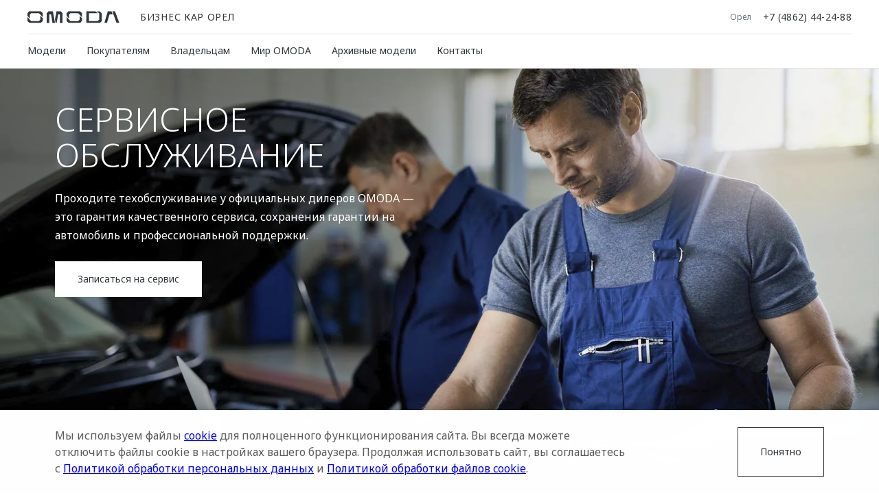

--- FILE ---
content_type: text/html; charset=UTF-8
request_url: https://omoda-orel.ru/owners/service/
body_size: 11599
content:
<!DOCTYPE html>
<html lang="ru">
<head itemscope itemtype="https://schema.org/WPHeader">

    
    
        
    
    

    











<meta charset="UTF-8">
<meta name="viewport" content="width=device-width, initial-scale=1.0">
<title itemprop="headline">Бизнес Кар Орел — Сервис</title>
<meta name="keywords" content="OMODA, в России, дилер, сайт, легковые автомобили">
<meta name="description" content="Официальный дилер OMODA в России. На сайте Вы можете подобрать и купить кроссовер OMODA.">
<meta name="copyright" content="ООО «ОНИВС РУС»">
<meta property="og:title" content="Бизнес Кар Орел — Сервис">
<meta property="og:type" content="website">
<meta property="og:image" content="https://1.cdn.perxis.ru/originals/cv44hvqto5r1igudjblg/original">
<meta property="og:url" content="https://omoda-orel.ru/owners/service/">
<meta property="og:locale" content="ru_RU">
<meta property="og:description" content="Официальный дилер OMODA в России. На сайте Вы можете подобрать и купить кроссовер OMODA.">
<meta property="og:site_name" content="Бизнес Кар Орел">
<meta property="sitegenerator" content="Perxis">
    
    




<link rel="stylesheet" href="/css/vendor.css?r=1768416293303">
<link rel="stylesheet" href="/css/main-mastersite.css?r=1768416293303">



<link rel="preconnect" href="https://fonts.googleapis.com">
<link rel="preconnect" href="https://fonts.gstatic.com" crossorigin>
<link href="https://fonts.googleapis.com/css2?family=Noto+Sans:wght@200;300;400;500&display=swap" rel="stylesheet">


<link href="/images/favicon.svg" rel="icon" type="image/svg+xml">
<link href="/images/favicon-16x16.png" rel="shortcut icon" sizes="16x16" type="image/png">
<link href="/images/favicon-32x32.png" rel="shortcut icon" sizes="32x32" type="image/png">
<link href="/images/favicon-192x192.png" rel="shortcut icon" sizes="192x192" type="image/png">
<link href="/images/apple-touch-icon.png" rel="apple-touch-icon" type="image/png">
<link href="/images/apple-touch-icon-76x76.png" rel="apple-touch-icon" sizes="76x76" type="image/png">
<link href="/images/apple-touch-icon-120x120.png" rel="apple-touch-icon" sizes="120x120" type="image/png">
<link href="/images/apple-touch-icon-152x152.png" rel="apple-touch-icon" sizes="152x152" type="image/png">


<link rel="canonical" href="https://omoda-orel.ru/owners/service/">


    <script type="application/ld+json">
        {
            "@context": "https://schema.org",
            "@type": "BreadcrumbList",
            "itemListElement": [
                {
                    "@type":"ListItem",
                    "position":1,
                    "item": {
                        "@id":"/",
                        "name":"Главная страница"
                    }
                },{
                    "@type":"ListItem",
                    "position": 2 ,
                    "item": {
                        "@id":"/owners/",
                        "name":"Владельцам"
                    }
                },{
                    "@type":"ListItem",
                    "position": 3 ,
                    "item": {
                        "@id":"/owners/service/",
                        "name":"Сервис"
                    }
                }
            ]
        }
        </script>
    





    


    

<!-- calltouch -->
<script type="text/javascript">
(function(w,d,n,c){w.CalltouchDataObject=n;w[n]=function(){w[n]["callbacks"].push(arguments)};if(!w[n]["callbacks"]){w[n]["callbacks"]=[]}w[n]["loaded"]=false;if(typeof c!=="object"){c=[c]}w[n]["counters"]=c;for(var i=0;i<c.length;i+=1){p(c[i])}function p(cId){var a=d.getElementsByTagName("script")[0],s=d.createElement("script"),i=function(){a.parentNode.insertBefore(s,a)},m=typeof Array.prototype.find === 'function',n=m?"init-min.js":"init.js";s.type="text/javascript";s.async=true;s.src="https://mod.calltouch.ru/"+n+"?id="+cId;if(w.opera=="[object Opera]"){d.addEventListener("DOMContentLoaded",i,false)}else{i()}}})(window,document,"ct","b0ef01mf");
</script>
<!-- calltouch -->



    





</head>
<body data-layout="">
    


    
<script>
    var _mtm = window._mtm = window._mtm || [];
    _mtm.push({'mtm.startTime': (new Date().getTime()), 'event': 'mtm.Start'});
    (function() {
      var d=document, g=d.createElement('script'), s=d.getElementsByTagName('script')[0];
      g.async=true; g.src='https://tag.perx.ru/js/container_1wz2SlAo.js'; s.parentNode.insertBefore(g,s);
    })();
  </script>
  
  
  

<!-- Yandex.Metrika counter -->
<script type="text/javascript" >
   (function(m,e,t,r,i,k,a){m[i]=m[i]||function(){(m[i].a=m[i].a||[]).push(arguments)};
   m[i].l=1*new Date();
   for (var j = 0; j < document.scripts.length; j++) {if (document.scripts[j].src === r) { return; }}
   k=e.createElement(t),a=e.getElementsByTagName(t)[0],k.async=1,k.src=r,a.parentNode.insertBefore(k,a)})
   (window, document, "script", "https://mc.yandex.ru/metrika/tag.js", "ym");

   ym(91531036, "init", {
        clickmap:true,
        trackLinks:true,
        accurateTrackBounce:true
   });
</script>
<noscript><div><img src="https://mc.yandex.ru/watch/91531036" style="position:absolute; left:-9999px;" alt="" /></div></noscript>
<!-- /Yandex.Metrika counter --><!-- Yandex.Metrika counter -->
<script type="text/javascript" >
   (function(m,e,t,r,i,k,a){m[i]=m[i]||function(){(m[i].a=m[i].a||[]).push(arguments)};
   m[i].l=1*new Date();
   for (var j = 0; j < document.scripts.length; j++) {if (document.scripts[j].src === r) { return; }}
   k=e.createElement(t),a=e.getElementsByTagName(t)[0],k.async=1,k.src=r,a.parentNode.insertBefore(k,a)})
   (window, document, "script", "https://mc.yandex.ru/metrika/tag.js", "ym");

   ym(97560182, "init", {
        clickmap:true,
        trackLinks:true,
        accurateTrackBounce:true
   });
</script>
<noscript><div><img src="https://mc.yandex.ru/watch/97560182" style="position:absolute; left:-9999px;" alt="" /></div></noscript>
<!-- /Yandex.Metrika counter -->



    

<header class="header">
    <div class="header-wrap">
        <button type="button" id="js-header-burger" class="header__burger" title="Меню"><i></i></button>
        <div class="header__nav-container">
            <div class="header__dealer-container">
                <div class="header__dealer-inner d-flex align-items-center">
                    <div class="header__logo"><a href="/"><img src="/images/logo.svg" alt="OMODA"></a></div>  
                    <div class="js-dealer-name header__dealer-name">Бизнес Кар Орел</div>
                    <div class="header__city-name">Орел</div>
                    <div class="header__contacts">
                        <a href="tel:&#43;74862442488" class="js-contacts-item header__contacts-item" data-office-id="0">
                            +7 (4862) 44-24-88
                        </a>
                    </div>
                </div>
            </div>
            
        <nav id="js-menu" class="menu">
            <ul class="menu__list" itemscope itemtype="http://schema.org/SiteNavigationElement">
                <li class="js-menu-item menu__item">
                            



<a href="/models/" title="Модели" class="menu__link menu__link_submenu js-menu-link-submenu" itemprop="url"
>  Модели</a>

                    <div class="js-menu-dropdown menu-dropdown">
                        <div class="menu-models">
                            <button class="js-menu-dropdown-back menu__back">Модели</button>
                            <div class="container">
                                <ul class="row menu-models__list"><li class="col-md-6 col-lg-4 col-xl-3 menu-models__item">
                                                    



<a href="/models/modelc7/" title="OMODA C7" class="js-menu-models-link menu-models__item-link menu-models__item-link_active" itemprop="url"
>

                                                <div class="menu-models__item-img">
                                                
     
        
        
        
        
         

            
            <picture  itemscope itemtype="https://schema.org/ImageObject"><source
                              type="image/avif"
                              srcset="https://1.cdn.perxis.ru/originals/d425uf2to5ra7i4cmj3g/original?width=227&fit=cover&fmt=avif, https://1.cdn.perxis.ru/originals/d425uf2to5ra7i4cmj3g/original?width=454&fit=cover&fmt=avif 2x" media="(min-width: 768px)"
                            >
                            <source
                              type="image/webp"
                              srcset="https://1.cdn.perxis.ru/originals/d425uf2to5ra7i4cmj3g/original?width=227&fit=cover&fmt=webp, https://1.cdn.perxis.ru/originals/d425uf2to5ra7i4cmj3g/original?width=454&fit=cover&fmt=webp 2x" media="(min-width: 768px)"
                            >
                            <source
                              srcset="https://1.cdn.perxis.ru/originals/d425uf2to5ra7i4cmj3g/original?width=227&fit=cover, https://1.cdn.perxis.ru/originals/d425uf2to5ra7i4cmj3g/original?width=454&fit=cover 2x" media="(min-width: 768px)"
                            ><source
                              type="image/avif"
                              srcset="https://1.cdn.perxis.ru/originals/d425uf2to5ra7i4cmj3g/original?width=120&fit=cover&fmt=avif, https://1.cdn.perxis.ru/originals/d425uf2to5ra7i4cmj3g/original?width=240&fit=cover&fmt=avif 2x"
                            >
                            <source
                              type="image/webp"
                              srcset="https://1.cdn.perxis.ru/originals/d425uf2to5ra7i4cmj3g/original?width=120&fit=cover&fmt=webp, https://1.cdn.perxis.ru/originals/d425uf2to5ra7i4cmj3g/original?width=240&fit=cover&fmt=webp 2x"
                            >
                            <source
                              srcset="https://1.cdn.perxis.ru/originals/d425uf2to5ra7i4cmj3g/original?width=120&fit=cover, https://1.cdn.perxis.ru/originals/d425uf2to5ra7i4cmj3g/original?width=240&fit=cover 2x"
                            >
              <img
                src="https://1.cdn.perxis.ru/originals/d425uf2to5ra7i4cmj3g/original"
                alt="C7"
                data-object-fit="cover"
                itemprop="contentUrl"
                 loading="lazy"
                fetchpriority="auto"
              >
            </picture>

                                                </div>
                                                <div class="menu-models__item-text">
                                                    <div class="menu-models__item-title">C7</div>
                                                    
                                                    <div class="menu-models__item-price">от 3 069 000 ₽*</div>
                                                </div>
                                                    <div class="menu-models__item-rating">
                                                        <div class="menu-models__item-rating-title">Рейтинг Авто.ру</div>
                                                        <div class="menu-models__item-rating-rating">
                                                            <div class="menu-models__item-rating-count">4.68</div>
                                                        </div>
                                                    </div>
                                            </a>
                                        </li><li class="col-md-6 col-lg-4 col-xl-3 menu-models__item">
                                                   



<a href="/models/modelc5/" title="OMODA C5" class="js-menu-models-link menu-models__item-link" itemprop="url"
>

                                                <div class="menu-models__item-img">
                                                
     
        
        
        
        
         

            
            <picture  itemscope itemtype="https://schema.org/ImageObject"><source
                              type="image/avif"
                              srcset="https://1.cdn.perxis.ru/originals/d3fp2tato5r56gptjn40/original?width=227&fit=cover&fmt=avif, https://1.cdn.perxis.ru/originals/d3fp2tato5r56gptjn40/original?width=454&fit=cover&fmt=avif 2x" media="(min-width: 768px)"
                            >
                            <source
                              type="image/webp"
                              srcset="https://1.cdn.perxis.ru/originals/d3fp2tato5r56gptjn40/original?width=227&fit=cover&fmt=webp, https://1.cdn.perxis.ru/originals/d3fp2tato5r56gptjn40/original?width=454&fit=cover&fmt=webp 2x" media="(min-width: 768px)"
                            >
                            <source
                              srcset="https://1.cdn.perxis.ru/originals/d3fp2tato5r56gptjn40/original?width=227&fit=cover, https://1.cdn.perxis.ru/originals/d3fp2tato5r56gptjn40/original?width=454&fit=cover 2x" media="(min-width: 768px)"
                            ><source
                              type="image/avif"
                              srcset="https://1.cdn.perxis.ru/originals/d3fp2tato5r56gptjn40/original?width=120&fit=cover&fmt=avif, https://1.cdn.perxis.ru/originals/d3fp2tato5r56gptjn40/original?width=240&fit=cover&fmt=avif 2x"
                            >
                            <source
                              type="image/webp"
                              srcset="https://1.cdn.perxis.ru/originals/d3fp2tato5r56gptjn40/original?width=120&fit=cover&fmt=webp, https://1.cdn.perxis.ru/originals/d3fp2tato5r56gptjn40/original?width=240&fit=cover&fmt=webp 2x"
                            >
                            <source
                              srcset="https://1.cdn.perxis.ru/originals/d3fp2tato5r56gptjn40/original?width=120&fit=cover, https://1.cdn.perxis.ru/originals/d3fp2tato5r56gptjn40/original?width=240&fit=cover 2x"
                            >
              <img
                src="https://1.cdn.perxis.ru/originals/d3fp2tato5r56gptjn40/original"
                alt="C5"
                data-object-fit="cover"
                itemprop="contentUrl"
                 loading="lazy"
                fetchpriority="auto"
              >
            </picture>

                                                </div>
                                                <div class="menu-models__item-text">
                                                    <div class="menu-models__item-title">C5</div>
                                                    
                                                    <div class="menu-models__item-price">от 2 279 000 ₽*</div>
                                                </div>
                                                    <div class="menu-models__item-rating">
                                                        <div class="menu-models__item-rating-title">Рейтинг Авто.ру</div>
                                                        <div class="menu-models__item-rating-rating">
                                                            <div class="menu-models__item-rating-count">4.61</div>
                                                        </div>
                                                    </div>
                                            </a>
                                        </li>
                                </ul>
                            </div>
                        </div>
                    </div>
                </li>
                <li class="js-menu-item menu__item">
                            



<a href="/customers/" title="Покупателям" class="menu__link menu__link_submenu js-menu-link-submenu" itemprop="url"
>  Покупателям</a>

                    <div class="js-menu-dropdown menu-dropdown">
                        <div class="menu-lev2">
                            <button class="js-menu-dropdown-back menu__back">Покупателям</button>
                            <div class="container">
                                <div class="row">
                                    <div class="col-md-6 col-lg-4 col-xl-3 menu-lev2__wrap">
                                                   



<a href="/customers/buy/" title="Выбор и покупка" class="menu-lev2__title" itemprop="url"
>  Выбор и покупка</a>

                                        <ul class="menu-lev2__list">
                                            <li class="menu-lev2__item">
                                                        



<a href="https://omoda.ru/comparison/" title="Сравнить комплектации" class="menu-lev2__link" itemprop="url" target="_blank"
>  Сравнить комплектации</a>

                                            </li>
                                            <li class="menu-lev2__item">
                                                       



<a href="#calltouch-testdrive" title="Записаться на тест-драйв" class="menu-lev2__link" itemprop="url"
>  Записаться на тест-драйв</a>

                                            </li>
                                            <li class="menu-lev2__item">
                                                       



<a href="/customers/buy/offers/" title="Cпецпредложения" class="menu-lev2__link" itemprop="url"
>  Cпецпредложения</a>

                                            </li>
                                            <li class="menu-lev2__item">
                                                       



<a href="/customers/corporate-clients/corporate-sales-old/" title="Корпоративные продажи" class="menu-lev2__link" itemprop="url"
>  Корпоративные продажи</a>

                                            </li>
                                            <li class="menu-lev2__item">
                                                       



<a href="/customers/buy/price-lists/" title="Прайс-листы" class="menu-lev2__link" itemprop="url"
>  Прайс-листы</a>

                                            </li>
                                            <li class="menu-lev2__item">
                                                       



<a href="/customers/corporate-clients/omoda-leasing/" title="OMODA Лизинг" class="menu-lev2__link" itemprop="url"
>  OMODA Лизинг</a>

                                            </li>
                                        </ul>
                                    </div>
                                    <div class="col-md-6 col-lg-4 col-xl-3 menu-lev2__wrap">
                                                   



<a href="/customers/credit/" title="Кредит и страхование" class="menu-lev2__title" itemprop="url"
>  Кредит и страхование</a>

                                        <ul class="menu-lev2__list">
                                            <li class="menu-lev2__item">
                                                       



<a href="/customers/credit/credit-program/" title="Кредитные программы" class="menu-lev2__link" itemprop="url"
>  Кредитные программы</a>

                                            </li>
                                            <li class="menu-lev2__item">
                                                       



<a href="/customers/credit/insurance/" title="Страхование" class="menu-lev2__link" itemprop="url"
>  Страхование</a>

                                            </li>
                                            <li class="menu-lev2__item">
                                                       



<a href="/customers/credit/credit-calc/" title="Кредитный калькулятор" class="menu-lev2__link" itemprop="url"
>  Кредитный калькулятор</a>

                                            </li>
                                        </ul>
                                    </div>
                                    <div class="col-md-6 col-lg-4 col-xl-3 menu-lev2__wrap">
                                                    



<a href="https://shop.omoda.ru/" title="Аксессуары" class="menu-lev2__title" itemprop="url" target="_blank"
>  Аксессуары</a>

                                        <ul class="menu-lev2__list">
                                            <li class="menu-lev2__item">
                                                        



<a href="https://shop.omoda.ru/catalog/dlya-avtomobilista/" title="Одежда и сувениры" class="menu-lev2__link" itemprop="url" target="_blank"
>  Одежда и сувениры</a>

                                            </li>
                                            <li class="menu-lev2__item">
                                                        



<a href="https://shop.omoda.ru/catalog/dlya-avtomobilista/aksessuary/" title="Оригинальные аксессуары" class="menu-lev2__link" itemprop="url" target="_blank"
>  Оригинальные аксессуары</a>

                                            </li>
                                            <li class="menu-lev2__item">
                                                        



<a href="https://shop.omoda.ru/catalog/dlya-avtomobilya/" title="Запчасти" class="menu-lev2__link" itemprop="url" target="_blank"
>  Запчасти</a>

                                            </li>
                                        </ul>
                                    </div>
                                    <div class="col-md-6 col-lg-4 col-xl-3 menu-lev2__wrap">
                                                   



<a href="/customers/tradein/" title="Trade In" class="menu-lev2__title" itemprop="url"
>  Trade In</a>

                                        <ul class="menu-lev2__list">
                                            <li class="menu-lev2__item">
                                                       



<a href="/customers/tradein/calculate/" title="Калькулятор TRADE-IN" class="menu-lev2__link" itemprop="url"
>  Калькулятор TRADE-IN</a>

                                            </li>
                                        </ul>
                                    </div>
                                </div>
                            </div>
                        </div>
                    </div>
                </li>
                <li class="js-menu-item menu__item">
                             



<a href="/owners/" title="Владельцам" class="menu__link menu__link_submenu js-menu-link-submenu menu__link_current" itemprop="url"
>  Владельцам</a>

                    <div class="js-menu-dropdown menu-dropdown">
                        <div class="menu-lev2">
                            <button class="js-menu-dropdown-back menu__back">Владельцам</button>
                            <div class="container">
                                <div class="row">
                                    <div class="col-md-6 col-lg-4 col-xl-3 menu-lev2__wrap">
                                                  



<div class="menu-lev2__title"
>  Сервис</div>

                                        <ul class="menu-lev2__list">
                                            <li class="menu-lev2__item">
                                                       



<a href="#calltouch-service" title="Записаться на сервис" class="menu-lev2__link" itemprop="url"
>  Записаться на сервис</a>

                                            </li>
                                            <li class="menu-lev2__item">
                                                       



<a href="/kuzovnoi-remont/" title="Кузовной ремонт" class="menu-lev2__link" itemprop="url"
>  Кузовной ремонт</a>

                                            </li>
                                        </ul>
                                    </div>
                                    <div class="col-md-6 col-lg-4 col-xl-3 menu-lev2__wrap">
                                                   



<a href="/owners/support/" title="Поддержка" class="menu-lev2__title" itemprop="url"
>  Поддержка</a>

                                        <ul class="menu-lev2__list">
                                            <li class="menu-lev2__item">
                                                       



<a href="/owners/support/roadside-assistance/" title="Помощь на дороге" class="menu-lev2__link" itemprop="url"
>  Помощь на дороге</a>

                                            </li>
                                            <li class="menu-lev2__item">
                                                       



<a href="/owners/support/warranty/" title="Гарантия" class="menu-lev2__link" itemprop="url"
>  Гарантия</a>

                                            </li>
                                            <li class="menu-lev2__item">
                                                       



<a href="/owners/support/tech-support/" title="Дополнительная техническая поддержка" class="menu-lev2__link" itemprop="url"
>  Дополнительная техническая поддержка</a>

                                            </li>
                                            <li class="menu-lev2__item">
                                                       



<a href="/owners/support/manuals/" title="Руководства по эксплуатации" class="menu-lev2__link" itemprop="url"
>  Руководства по эксплуатации</a>

                                            </li>
                                            <li class="menu-lev2__item">
                                                       



<a href="/contacts/" title="Клиентская поддержка" class="menu-lev2__link" itemprop="url"
>  Клиентская поддержка</a>

                                            </li>
                                        </ul>
                                    </div>
                                    <div class="col-md-6 col-lg-4 col-xl-3 menu-lev2__wrap">
                                                   



<a href="https://t.me/omoda5club" rel="nofollow" title="O&amp;J Автоклуб" class="menu-lev2__title" itemprop="url"
>  O&amp;J Автоклуб</a>

                                        <ul class="menu-lev2__list">
                                            <li class="menu-lev2__item">
                                                       



<a href="https://t.me/omoda5club" rel="nofollow" title="Клуб владельцев OMODA" class="menu-lev2__link" itemprop="url"
>  Клуб владельцев OMODA</a>

                                            </li>
                                            <li class="menu-lev2__item">
                                                       



<a href="/owners/online-services/o-j-app/" title="Приложение O&amp;J" class="menu-lev2__link" itemprop="url"
>  Приложение O&amp;J</a>

                                            </li>
                                        </ul>
                                    </div>
                                    <div class="col-md-6 col-lg-4 col-xl-3 menu-lev2__wrap">
                                                    



<a href="https://shop.omoda.ru/" title="Аксессуары" class="menu-lev2__title" itemprop="url" target="_blank"
>  Аксессуары</a>

                                        <ul class="menu-lev2__list">
                                            <li class="menu-lev2__item">
                                                        



<a href="https://shop.omoda.ru/catalog/dlya-avtomobilista/" title="Одежда и сувениры" class="menu-lev2__link" itemprop="url" target="_blank"
>  Одежда и сувениры</a>

                                            </li>
                                            <li class="menu-lev2__item">
                                                        



<a href="https://shop.omoda.ru/catalog/dlya-avtomobilista/aksessuary/" title="Оригинальные аксессуары" class="menu-lev2__link" itemprop="url" target="_blank"
>  Оригинальные аксессуары</a>

                                            </li>
                                            <li class="menu-lev2__item">
                                                        



<a href="https://shop.omoda.ru/catalog/dlya-avtomobilya/" title="Запчасти" class="menu-lev2__link" itemprop="url" target="_blank"
>  Запчасти</a>

                                            </li>
                                        </ul>
                                    </div>
                                </div>
                            </div>
                        </div>
                    </div>
                </li>
                <li class="js-menu-item menu__item">
                            



<a href="/omoda/" title="Мир OMODA" class="menu__link menu__link_submenu js-menu-link-submenu" itemprop="url"
>  Мир OMODA</a>

                    <div class="js-menu-dropdown menu-dropdown">
                        <div class="menu-lev2">
                            <button class="js-menu-dropdown-back menu__back">Мир OMODA</button>
                            <div class="container">
                                <div class="row">
                                    <div class="col-md-6 col-lg-4 col-xl-3 menu-lev2__wrap">
                                                   



<a href="/omoda/o-universe/" title="О бренде" class="menu-lev2__title" itemprop="url"
>  О бренде</a>

                                        <ul class="menu-lev2__list">
                                            <li class="menu-lev2__item">
                                                       



<a href="/omoda/brand/news/" title="Новости" class="menu-lev2__link" itemprop="url"
>  Новости</a>

                                            </li>
                                        </ul>
                                    </div>
                                    <div class="col-md-6 col-lg-4 col-xl-3 menu-lev2__wrap">
                                                    



<a href="/owners/online-services/" title="Онлайн-сервисы" class="menu-lev2__title" itemprop="url" target="_blank"
>  Онлайн-сервисы</a>

                                        <ul class="menu-lev2__list">
                                            <li class="menu-lev2__item">
                                                       



<a href="/owners/online-services/o-j-app/" title="Приложение O&amp;J" class="menu-lev2__link" itemprop="url"
>  Приложение O&amp;J</a>

                                            </li>
                                            <li class="menu-lev2__item">
                                                        



<a href="/omoda-club/" title="Клуб владельцев OMODA" class="menu-lev2__link" itemprop="url" target="_blank"
>  Клуб владельцев OMODA</a>

                                            </li>
                                        </ul>
                                    </div>
                                    <div class="col-md-6 col-lg-4 col-xl-3 menu-lev2__wrap">
                                                   



<a href="https://jaecoo.ru/" rel="nofollow" title="Бренд JAECOO" class="menu-lev2__title" itemprop="url"
>  Бренд JAECOO</a>

                                                   



<a href="/omoda/terms-conditions/" title="Правовая информация" class="menu-lev2__title" itemprop="url"
>  Правовая информация</a>

                                                   



<a href="#calltouch" title="Обратная связь" class="menu-lev2__title" itemprop="url"
>  Обратная связь</a>

                                    </div>
                                </div>
                            </div>
                        </div>
                    </div>
                </li>
                <li class="js-menu-item menu__item">
                           



<a href="" title="Архивные модели" class="menu__link menu__link_submenu js-menu-link-submenu"
>  Архивные модели</a>

                    <div class="js-menu-dropdown menu-dropdown">
                        <div class="menu-lev2">
                            <button class="js-menu-dropdown-back menu__back">Архивные модели</button>
                            <div class="container">
                                <div class="row">
                                    <div class="col-md-6 col-lg-4 col-xl-3 menu-lev2__wrap">
                                                   



<a href="/models/models5/" title="OMODA S5" class="menu-lev2__title" itemprop="url"
>  OMODA S5</a>

                                                   



<a href="/models/s5gt/" title="OMODA S5 GT" class="menu-lev2__title" itemprop="url"
>  OMODA S5 GT</a>

                                    </div>
                                </div>
                            </div>
                        </div>
                    </div>
                </li>
                <li class="js-menu-item menu__item">
                           



<a href="/contacts/" title="Контакты" class="menu__link" itemprop="url"
>  Контакты</a>

                </li>
            </ul>
                        <nav class="header-links">
            </nav>

            <div class="burger-phone mb-orange d-lg-none">
                <a href="tel:&#43;74862442488" class="js-contacts-item burger-phone__item" data-office-id="0">
                    +7 (4862) 44-24-88
                    <svg class="svg-icon burger-phone__icon" width="22" height="22"><use xlink:href="/images/icons/sprite.svg#phone"></use></svg>
                </a>
            </div>
            <div class="burger-footer d-lg-none">
                        
        <div class="quick-links">
            <div class="container">
                <div class="row">
                    <div class="col-lg-3 quick-links__item">
                              



<a href="#calltouch-testdrive" title="Запишитесь на пробную поездку в удобное для вас время" class="quick-links__link"
>

                            <svg class="svg-icon quick-links__icon" width="24" height="24"><use xlink:href="/images/icons/sprite.svg#test-drive"></use></svg>
                            <div class="quick-links__title">Заказ тест-драйва</div>
                            <div class="quick-links__text">Запишитесь на пробную поездку в удобное для вас время</div>
                        </a>
                              



<a href="#calltouch-testdrive" title="Запишитесь на пробную поездку в удобное для вас время" class="quick-links__btn btn btn_primary mt-orange"
>
Заказ тест-драйва</a>
                    </div>
                    <div class="col-lg-3 quick-links__item">
                              



<a href="#calltouch-total" title="Узнайте о наших актуальных акциях и специальных предложениях" class="quick-links__link"
>

                            <svg class="svg-icon quick-links__icon" width="24" height="24"><use xlink:href="/images/icons/sprite.svg#buy-online"></use></svg>
                            <div class="quick-links__title">Спецпредложения</div>
                            <div class="quick-links__text">Узнайте о наших актуальных акциях и специальных предложениях</div>
                        </a>
                              



<a href="#calltouch-total" title="Узнайте о наших актуальных акциях и специальных предложениях" class="quick-links__btn btn btn_primary mt-orange"
>
Спецпредложения</a>
                    </div>
                    <div class="col-lg-3 quick-links__item">
                              



<a href="#calltouch-credit" title="Рассчитайте условия и получите одобрение кредита за 2 минуты" class="quick-links__link"
>

                            <svg class="svg-icon quick-links__icon" width="24" height="24"><use xlink:href="/images/icons/sprite.svg#finance"></use></svg>
                            <div class="quick-links__title">Расчет кредита</div>
                            <div class="quick-links__text">Рассчитайте условия и получите одобрение кредита за 2 минуты</div>
                        </a>
                              



<a href="#calltouch-credit" title="Рассчитайте условия и получите одобрение кредита за 2 минуты" class="quick-links__btn btn btn_primary mt-orange"
>
Расчет кредита</a>
                    </div>
                    <div class="col-lg-3 quick-links__item">
                              



<a href="#calltouch-service" title="Пройдите регламентное техническое обслуживание вашего автомобиля OMODA" class="quick-links__link"
>

                            <svg class="svg-icon quick-links__icon" width="24" height="24"><use xlink:href="/images/icons/sprite.svg#service"></use></svg>
                            <div class="quick-links__title">Запись на сервис</div>
                            <div class="quick-links__text">Пройдите регламентное техническое обслуживание вашего автомобиля OMODA</div>
                        </a>
                              



<a href="#calltouch-service" title="Пройдите регламентное техническое обслуживание вашего автомобиля OMODA" class="quick-links__btn btn btn_primary mt-orange"
>
Запись на сервис</a>
                    </div>
                </div>
            </div>
        </div>
                <div class="burger-footer__media">
                           



<a href="https://t.me/s/omoda_orel" rel="nofollow" title="tg" class="burger-footer__media-item" target="_blank"
>  <svg class="svg-icon svg-icon burger-footer__media-icon" width="40" height="40"><use xlink:href="/images/icons/sprite.svg#tg"></use></svg><span>tg</span></a>

                           



<a href="https://vk.com/omoda_orel" rel="nofollow" title="vk" class="burger-footer__media-item" target="_blank"
>  <svg class="svg-icon svg-icon burger-footer__media-icon" width="40" height="40"><use xlink:href="/images/icons/sprite.svg#vk"></use></svg><span>vk</span></a>

                </div>
            </div>
        </nav>

        </div>
    </div>
</header>


    <main 
        class="main main-"
    >
    
    
        

    

    
    

    
<a id="cv44goqto5r9ahul6s4g" class="block-ancor"></a>

<div class="web_block_media-hero3">
        <div class="web_block_media-hero3__img-wrap responsive-media">
        
            
      
        
        
        
        
         

            
            <picture  itemscope itemtype="https://schema.org/ImageObject"><source
                              type="image/avif"
                              srcset="https://1.cdn.perxis.ru/originals/cv44hvqto5r1igudjblg/original?width=1920&fit=cover&fmt=avif, https://1.cdn.perxis.ru/originals/cv44hvqto5r1igudjblg/original?width=3840&fit=cover&fmt=avif 2x" media="(min-width: 960px)"
                            >
                            <source
                              type="image/webp"
                              srcset="https://1.cdn.perxis.ru/originals/cv44hvqto5r1igudjblg/original?width=1920&fit=cover&fmt=webp, https://1.cdn.perxis.ru/originals/cv44hvqto5r1igudjblg/original?width=3840&fit=cover&fmt=webp 2x" media="(min-width: 960px)"
                            >
                            <source
                              srcset="https://1.cdn.perxis.ru/originals/cv44hvqto5r1igudjblg/original?width=1920&fit=cover, https://1.cdn.perxis.ru/originals/cv44hvqto5r1igudjblg/original?width=3840&fit=cover 2x" media="(min-width: 960px)"
                            ><source
                              type="image/avif"
                              srcset="https://1.cdn.perxis.ru/originals/cv44hvqto5r1igudjblg/original?width=960&fit=cover&fmt=avif, https://1.cdn.perxis.ru/originals/cv44hvqto5r1igudjblg/original?width=1920&fit=cover&fmt=avif 2x" media="(min-width: 600px)"
                            >
                            <source
                              type="image/webp"
                              srcset="https://1.cdn.perxis.ru/originals/cv44hvqto5r1igudjblg/original?width=960&fit=cover&fmt=webp, https://1.cdn.perxis.ru/originals/cv44hvqto5r1igudjblg/original?width=1920&fit=cover&fmt=webp 2x" media="(min-width: 600px)"
                            >
                            <source
                              srcset="https://1.cdn.perxis.ru/originals/cv44hvqto5r1igudjblg/original?width=960&fit=cover, https://1.cdn.perxis.ru/originals/cv44hvqto5r1igudjblg/original?width=1920&fit=cover 2x" media="(min-width: 600px)"
                            ><source
                              type="image/avif"
                              srcset="https://1.cdn.perxis.ru/originals/cv44i52to5r1igudjbm0/original?width=450&fit=cover&fmt=avif, https://1.cdn.perxis.ru/originals/cv44i52to5r1igudjbm0/original?width=900&fit=cover&fmt=avif 2x"
                            >
                            <source
                              type="image/webp"
                              srcset="https://1.cdn.perxis.ru/originals/cv44i52to5r1igudjbm0/original?width=450&fit=cover&fmt=webp, https://1.cdn.perxis.ru/originals/cv44i52to5r1igudjbm0/original?width=900&fit=cover&fmt=webp 2x"
                            >
                            <source
                              srcset="https://1.cdn.perxis.ru/originals/cv44i52to5r1igudjbm0/original?width=450&fit=cover, https://1.cdn.perxis.ru/originals/cv44i52to5r1igudjbm0/original?width=900&fit=cover 2x"
                            >
              <img
                src="https://1.cdn.perxis.ru/originals/cv44i52to5r1igudjbm0/original"
                alt="&lt;h1&gt;&lt;font color=&#34;#ffffff&#34;&gt;Сервисное обслуживание&lt;/font&gt;&lt;/h1&gt;"
                data-object-fit="cover"
                itemprop="contentUrl"
                
                fetchpriority="auto"
              >
            </picture>


    </div>
    <div class="container web_block_media-hero3__content pt-red">
        <div class="row">
            <div class="col-lg-6 web_block_media-hero3__content-wrap">
                <div>
                    <div class="web_block_media-hero3__title" data-hero-title><h1><font color="#ffffff">Сервисное обслуживание</font></h1></div>
                    <div class="web_block_media-hero3__subtitle mt-orange">Проходите техобслуживание у официальных дилеров OMODA — это гарантия качественного сервиса, сохранения гарантии на автомобиль и профессиональной поддержки.</div>
                </div>
                    <div class="web_block_media-hero3__btn-wrap">
                        


    <a href="#calltouch-service" class="btn btn_primary btn_white-noframe ">Записаться на сервис</a>

                    </div>
            </div>
        </div>
    </div>

</div>

        

    

    
    

    
<a id="cv44i9ito5r9ahul76f0" class="block-ancor"></a>

<div class="web_block_header-h2">
        <div class="container word-fade-in  mt-pink mb-red">
            <div class="row">
                <div class="offset-md-1 col-md-10 offset-lg-2 col-lg-8">
                    <h2 class="web_block_header-h2__title">ПРЕИМУЩЕСТВА ОФИЦИАЛЬНОГО ДИЛЕРА OMODA</h2>
                </div>
            </div>
        </div>
</div>

        

    

    
    

    
<a id="cv44u6ito5r9ahulceq0" class="block-ancor"></a>

<div class="web_block_flow-icon">
        
    <div class="container  mt-red mb-pink">
        <div class="js-slider-flow swiper-container">
            <div class="swiper-wrapper web_block_flow-icon__items">
                <div class="swiper-slide web_block_flow-icon__item">
                    

    

    
    

    
<a id="cv44ubqto5r9ahuldf50" class="block-ancor"></a>

<div class="web_block_media-flow-icon">
        <div>
        <svg class="web_block_media-flow-icon__icon"><use xlink:href="/images/icons/sprite.svg#choice"></use></svg>
        <div class="web_block_media-flow-icon__title">Высокие стандарты обслуживания</div>
        <div class="web_block_media-flow-icon__text"><p>— Оригинальные запчасти</p>
<p>— Соблюдение технологии ремонта</p>
<p>— Современное оборудование</p>
<p>— Квалифицированный персонал</p>
</div>
    </div>
</div>

                </div>
                <div class="swiper-slide web_block_flow-icon__item">
                    

    

    
    

    
<a id="cv44ucato5r9ahuldf70" class="block-ancor"></a>

<div class="web_block_media-flow-icon">
        <div>
        <svg class="web_block_media-flow-icon__icon"><use xlink:href="/images/icons/sprite.svg#additional-equipment"></use></svg>
        <div class="web_block_media-flow-icon__title">Гарантия</div>
        <div class="web_block_media-flow-icon__text"><p>— Гарантия на выполненные работы</p>
<p>— Прозрачная стоимость работ</p>
</div>
    </div>
</div>

                </div>
                <div class="swiper-slide web_block_flow-icon__item">
                    

    

    
    

    
<a id="cv44ucqto5r9ahuldf8g" class="block-ancor"></a>

<div class="web_block_media-flow-icon">
        <div>
        <svg class="web_block_media-flow-icon__icon"><use xlink:href="/images/icons/sprite.svg#club"></use></svg>
        <div class="web_block_media-flow-icon__title">Сервисы для владельцев</div>
        <div class="web_block_media-flow-icon__text"><p>— 7 лет поддержки</p>
<p>— Помощь на дорогах</p>
</div>
    </div>
</div>

                </div>
            </div>
            <div class="web_block_flow-icon__pagination swiper-pagination mt-red"></div>
        </div>
    </div>
</div>

        

    

    
    

    
<a id="cv4503qto5r9ahuldpqg" class="block-ancor"></a>

<div class="web_block_header-h2">
        <div class="container word-fade-in  mt-pink mb-red">
            <div class="row">
                <div class="offset-md-1 col-md-10 offset-lg-2 col-lg-8">
                    <h2 class="web_block_header-h2__title">Страховые случаи</h2>
                </div>
            </div>
        </div>
</div>

        

    

    
    

    
<a id="cv450fato5r9ahuldrv0" class="block-ancor"></a>

<div class="web_block_text">
        
    <div class="container mt-red mb-pink">
        <div class="row">
            <div class="web_block_text__content offset-md-1 col-md-10 offset-lg-2 col-lg-8">
                
                    <p>Официальные дилеры OMODA работают с лучшими страховыми компаниями, чтобы помочь вам с ремонтом после аварии. Они быстро восстановят ваш автомобиль, соблюдая все стандарты качества.</p>
<p><em><em>Услуги по страховым случаям</em> (ОСАГО/КАСКО):</em>*</p>
<ul>
<li>Диагностика всех повреждений (видимых и скрытых);</li>
<li>Расчет стоимости ремонта;</li>
<li>Ремонт с использованием качественных материалов в рамках выплаты от страховой.
 </li>
</ul>
<p>*В пределах суммы, выплаченной страховой компанией.</p>

                            <div class="web_block_text__buttons-wrap mt-red">
                                    


    <a href="#calltouch-service" class="btn btn_primary ">Записаться на сервис</a>

                            </div>
                
            </div>
        </div>
    </div>
</div>

        
        
        

    </main>
    
<footer>
            
        <div class="quick-links">
            <div class="container">
                <div class="row">
                    <div class="col-lg-3 quick-links__item">
                              



<a href="#calltouch-testdrive" title="Запишитесь на пробную поездку в удобное для вас время" class="quick-links__link"
>

                            <svg class="svg-icon quick-links__icon" width="24" height="24"><use xlink:href="/images/icons/sprite.svg#test-drive"></use></svg>
                            <div class="quick-links__title">Заказ тест-драйва</div>
                            <div class="quick-links__text">Запишитесь на пробную поездку в удобное для вас время</div>
                        </a>
                              



<a href="#calltouch-testdrive" title="Запишитесь на пробную поездку в удобное для вас время" class="quick-links__btn btn btn_primary mt-orange"
>
Заказ тест-драйва</a>
                    </div>
                    <div class="col-lg-3 quick-links__item">
                              



<a href="#calltouch-total" title="Узнайте о наших актуальных акциях и специальных предложениях" class="quick-links__link"
>

                            <svg class="svg-icon quick-links__icon" width="24" height="24"><use xlink:href="/images/icons/sprite.svg#buy-online"></use></svg>
                            <div class="quick-links__title">Спецпредложения</div>
                            <div class="quick-links__text">Узнайте о наших актуальных акциях и специальных предложениях</div>
                        </a>
                              



<a href="#calltouch-total" title="Узнайте о наших актуальных акциях и специальных предложениях" class="quick-links__btn btn btn_primary mt-orange"
>
Спецпредложения</a>
                    </div>
                    <div class="col-lg-3 quick-links__item">
                              



<a href="#calltouch-credit" title="Рассчитайте условия и получите одобрение кредита за 2 минуты" class="quick-links__link"
>

                            <svg class="svg-icon quick-links__icon" width="24" height="24"><use xlink:href="/images/icons/sprite.svg#finance"></use></svg>
                            <div class="quick-links__title">Расчет кредита</div>
                            <div class="quick-links__text">Рассчитайте условия и получите одобрение кредита за 2 минуты</div>
                        </a>
                              



<a href="#calltouch-credit" title="Рассчитайте условия и получите одобрение кредита за 2 минуты" class="quick-links__btn btn btn_primary mt-orange"
>
Расчет кредита</a>
                    </div>
                    <div class="col-lg-3 quick-links__item">
                              



<a href="#calltouch-service" title="Пройдите регламентное техническое обслуживание вашего автомобиля OMODA" class="quick-links__link"
>

                            <svg class="svg-icon quick-links__icon" width="24" height="24"><use xlink:href="/images/icons/sprite.svg#service"></use></svg>
                            <div class="quick-links__title">Запись на сервис</div>
                            <div class="quick-links__text">Пройдите регламентное техническое обслуживание вашего автомобиля OMODA</div>
                        </a>
                              



<a href="#calltouch-service" title="Пройдите регламентное техническое обслуживание вашего автомобиля OMODA" class="quick-links__btn btn btn_primary mt-orange"
>
Запись на сервис</a>
                    </div>
                </div>
            </div>
        </div>
    <div class="footer" itemscope itemtype="http://schema.org/WPFooter">
        <div class="container"><!--noindex-->
                <div class="js-disclaimer-wrapper footer__disclaimer pt-red pb-red">
                    <div class="js-disclaimer-container footer__disclaimer-container">
                        <div class="js-disclaimer-content footer__disclaimer-content"><p>¹ Кроссовер OMODA C7 стал победителем в номинации «Автомобильный дизайн года» в рамках ежегодной премии «Золотой Клаксон – 2025». Победители были определены по итогам голосования читателей автомобильной газеты «Клаксон» 2 Указана максимальная цена перепродажи с учетом всех выгод на автомобиль OMODA C7 (ОМОДА Ц7) комплектации Joy (Джой) 1.6Turbo (Турбо) 2WD (комплектация автомобиля с наименьшей возможной стоимостью) - 3 069 000 руб. на дату 16.12.2025 г., без учета дополнительного оборудования или иных услуг, без учета предложений, программ или скидок официального дилера. Данная цена указана с учетом скидки дилера по программе «Трейд-ин» в размере 100 000 рублей. Подробности уточняйте у официальных дилеров, список которых расположен по адресу www.omoda.ru. Не является офертой. 3 Предложение распространяется на новые автомобили OMODA C7 2024-2025 года производства и действует в салонах официальных дилеров марки OMODA до 31.01.2026 (включительно). Параметры программы «Omoda Direct C7»: валюта кредита – рубли РФ; срок кредита – 12-96 мес.; сумма кредита - от 100 000 до 10 000 000 руб. Диапазон Полной стоимости кредита в % годовых составляет от 0,005% до 13,245%. % ставка составляет от 0,010% до 12,800%, на диапазонах первоначального взноса от 10,000% до 90,000% включительно от стоимости автомобиля, при сроке кредита от 12 до 96 мес. и определяется индивидуально. Диапазон Полной стоимости кредита в % годовых составляет от 6,258% до 7,090%. % ставка составляет 6,700%, при первоначальном взносе 40,000% от стоимости автомобиля, при сроке кредита 60 мес. и определяется индивидуально. Оценивайте свои финансовые возможности и риски. Подробнее уточняйте в официальных дилерских центрах OMODA. Изучите все условия кредита в разделе «Кредит на покупку автомобиля у дилера» на сайте банка https://alfabank.ru/get-money/auto-loan/dealers/?platformId=alfasite Кредит предоставляет АО Альфа-Банк. ИНН 7728168971 ОГРН 1027700067328 место нахождение 107078, г. Москва, ул. Каланчевская, д. 27. Ген.лицензия ЦБ РФ № 1326 от 16.01.2015. Предложение ограничено и не является публичной офертой. 4 Фактические цвета серийных автомобилей могут отличаться от цветов, показанных на изображениях, из-за особенностей печати. Возможное сочетание цветов кузова, отделки, крыши, оборудование может быть опциональным. Наличие автомобилей, цены, цвета, модели, комплектации, оснащение и прочие подробности уточняйте у официальных дилеров OMODA, список которых расположен на сайте omoda.ru. Не является офертой. 5 OMODA - ОМОДА, С7 - Ц7, DCT7 - Ди-Си-Ти-7, R18 - Эр-18, МсPherson - МакФерсон, SQRF4J16C - Эс-Кью-эР-эФ-4-Джей-16-Си, Joy - Джой, Lifestyle - Лайфстайл, Drive - Драйв, Active - Актив, Supreme - Суприм, Isofix - Исофикс, AutoHold - АвтоХолд, Sport/Eco mode - Спорт/Эко-мод, Hands free - Хэндс Фри, Bluetooth - Блютуз, USB - Ю-Эс-Би. 6 Указан максимальный размер выгоды потребителя - 100 000 рублей, которая достигается за счет программы «Трейд-ин». Под скидкой по программе Трейд-ин понимается единовременная и разовая выгода потребителю на комплектации Joy и Lifestyle, от максимальной цены перепродажи автомобиля, приобретаемого по Программе, при сдаче в зачёт его стоимости принадлежащего потребителю любого автомобиля с пробегом. Условия программы уточняйте у официальных дилеров OMODA. 7 Фактические цвета серийных автомобилей могут отличаться от цветов, показанных на изображениях из-за особенностей печати. Возможное сочетание цветов кузова, отделки, крыши, оборудование может быть опциональным. Для автомобилей 2025 года выпуска/модельного ряда. Наличие автомобилей, цены, цвета, модели, комплектации, оснащение и прочие подробности уточняйте у официальных дилеров OMODA, список которых расположен на сайте omoda.ru. Представленная информация по комплектации, оснащению, цвету и материалам носит предварительный характер, не является офертой, требует уточнения в отношении выбранного автомобиля у дилера. Не является офертой. </p>     <p>² Указана максимальная цена перепродажи с учетом всех выгод на автомобиль OMODA C5 (ОМОДА Ц5) комплектации Fun (Фан) 1.5 Turbo (Турбо) 2WD (комплектация автомобиля с наименьшей возможной стоимостью) - 2 279 900 руб. на дату 13.01.2026 г., без учета дополнительного оборудования или иных услуг, без учета предложений, программ или скидок официального дилера. Подробности уточняйте у официальных дилеров, список которых расположен по адресу www.omoda.ru. Не является офертой. 2 OMODA C5 признан лучшим компактным кроссовером по мнению национальной премии «Внедорожник года 2025», учрежденная в 2005 году журналом «Клуб 4х4». 4 Фактические цвета серийных автомобилей могут отличаться от цветов, показанных на изображениях, из-за особенностей печати. Возможное сочетание цветов кузова, отделки, крыши, оборудование может быть опциональным. Наличие автомобилей, цены, цвета, модели, комплектации, оснащение и прочие подробности уточняйте у официальных дилеров OMODA, список которых расположен на сайте omoda.ru. Не является офертой. 5 OMODA - ОМОДА, С5 - Ц5, CVT25 - Си-Ви-Ти-25, R18 - Эр-18, МсPherson - МакФерсон, SQRE4T15C - Эс-Кью-эР-Е-4-Tи-15-Си, Drive - Драйв, Lifestyle - Лайфстайл, Ultimate - Ультимейт, Isofix - Исофикс, Follow me home - Фоллу Ми Хоум, AutoHold - АвтоХолд, Sport/Eco mode - Спорт/Эко-мод, Hands free - Хэндс Фри, Bluetooth - Блютуз, USB - Ю-Эс-Би. 6 Указан максимальный размер выгоды потребителя - 200 000 рублей, которая достигается за счет программы «Трейд-ин». Под скидкой по программе Трейд-ин понимается единовременная и разовая выгода потребителю на все комплектации, от максимальной цены перепродажи автомобиля, приобретаемого по Программе, при сдаче в зачёт его стоимости принадлежащего потребителю любого автомобиля с пробегом. Условия программы уточняйте у официальных дилеров OMODA. Представленная информация по комплектации, оснащению, цвету и материалам носит предварительный характер, не является офертой, требует уточнения в отношении выбранного автомобиля у дилера.  </p>    <p>*Победа в номинации «Компактные кроссоверы» присуждена по решению Экспертного жюри премии «Внедорожник года 2025». Премия учреждена журналом «Клуб 4х4».</p>   <p>⁵ Флагманский кроссовер OMODA C7 стал победителем в номинации «Автомобильный дизайн года» в рамках ежегодной премии «Золотой Клаксон – 2025». Победители были определены по итогам голосования читателей автомобильной газеты «Клаксон» на сайте издания. Подробнее - <a href="https://omoda.ru/omoda/brand/news/dizainerskii-khet-trik-omoda-c7-dobavil-zolotoi-klakson-v-svoiu-kollektsiiu-nagrad/">Дизайнерский хет-трик: OMODA C7 добавил «Золотой Клаксон» в свою коллекцию наград — OMODA в России</a></p> <p>⁶ Указан максимальный размер выгоды потребителя - 200 000 рублей, которая достигается за счет программы «Трейд-ин». Под скидкой по программе Трейд-ин понимается единовременная и  разовая выгода потребителю на комплектации Fun и Drive, от максимальной цены перепродажи автомобиля, приобретаемого по Программе, при сдаче в зачёт его стоимости принадлежащего потребителю любого автомобиля с пробегом.  Условия программы уточняйте у официальных дилеров OMODA. Представленная информация по комплектации, оснащению, цвету и материалам носит предварительный характер, не является офертой, требует уточнения в отношении  выбранного автомобиля у дилера. </p> <p>⁷ Предложение распространяется на новые автомобили OMODA C7 2024-2025 года производства и действует в салонах официальных дилеров марки OMODA до 31.12.2025 (включительно). Параметры программы «Omoda Direct C7»: валюта кредита – рубли РФ; срок кредита – 12-96 мес.; сумма кредита - от 100 000 до 10 000 000 руб. Диапазон Полной стоимости кредита в % годовых составляет от 0,005% до 13,245%. % ставка составляет от 0,010% до 12,800%, на диапазонах первоначального взноса от 10,000% до 90,000% включительно от стоимости автомобиля, при сроке кредита от 12 до 96 мес. и определяется индивидуально.Диапазон Полной стоимости кредита в % годовых составляет от 6,258% до 7,090%. % ставка составляет 6,700%, при первоначальном взносе 40,000% от стоимости автомобиля, при сроке кредита 60 мес. и определяется индивидуально. Подробнее уточняйте в официальных дилерских центрах OMODA. Изучите все условия кредита в разделе «Кредит на покупку автомобиля у дилера» на сайте банка <a href="https://alfabank.ru/get-money/auto-loan/dealers/?platformId=alfasite">https://alfabank.ru/get-money/auto-loan/dealers/?platformId=alfasite</a> Кредит предоставляет АО Альфа-Банк. ИНН 7728168971 ОГРН 1027700067328 место нахождение 107078, г. Москва, ул. Каланчевская, д. 27.  Ген.лицензия ЦБ РФ № 1326 от 16.01.2015. Предложение ограничено и не является публичной офертой.Оценивайте свои финансовые возможности и риски.</p></div>
                    </div>
                    <button class="js-disclaimer-toggle-button footer__disclaimer-btn hidden">
                        <span class="js-disclaimer-toggle-button-text">Подробнее</span>
                        <svg class="svg-icon footer__disclaimer-btn-icon" width="14" height="14">
                            <use xlink:href="/images/icons/sprite.svg#arrow-down"></use>
                        </svg>
                    </button>
                </div><!--/noindex-->
            <div class="footer__logo-wrap pt-orange pb-orange">
                <div class="row align-items-center">
                    <div class="col-6 col-lg-auto footer__logo">
                        <img src="/images/logo-footer.svg" width="120" height="16" alt="OMODA" loading="lazy">
                    </div>
                    <div class="js-dealer-name col-6 col-lg-auto footer__dealer-name">Бизнес Кар Орел</div>
                    <div class="col-auto footer__phone d-none d-lg-block">
                        <span class="footer__phone-label">Горячая линия:</span>
                        <a href="tel:&#43;74862442488" class="js-contacts-item footer__phone-num" data-office-id="0">
                            +7 (4862) 44-24-88
                        </a>
                    </div>
                </div>
            </div>
            <div class="footer__menu-wrap pt-orange pb-red">
                <nav class="footer__menu">
                </nav>
                <div class="footer__media">
                           



<a href="https://t.me/s/omoda_orel" rel="nofollow" title="tg" class="footer__media-item" target="_blank"
>  <svg class="svg-icon svg-icon footer__media-icon" width="40" height="40"><use xlink:href="/images/icons/sprite.svg#tg"></use></svg><span>tg</span></a>

                           



<a href="https://vk.com/omoda_orel" rel="nofollow" title="vk" class="footer__media-item" target="_blank"
>  <svg class="svg-icon svg-icon footer__media-icon" width="40" height="40"><use xlink:href="/images/icons/sprite.svg#vk"></use></svg><span>vk</span></a>

                </div>
            </div>
            <div class="d-lg-flex">
                <div class="footer__logos">
                    <img src="/images/footer-logos-mir.svg" width="41" height="12" alt="МИР" loading="lazy">
                    <img src="/images/footer-logos-visa.svg" width="40" height="13" alt="VISA" loading="lazy">
                    <img src="/images/footer-logos-mastercard.svg" width="26" height="20" alt="Mastercard" loading="lazy">
                    <img src="/images/footer-logos-jcb.svg" width="27" height="20" alt="JCB" loading="lazy">
                </div>
                <div class="footer__media2 mt-red">
                </div>
            </div>
            <div class="footer__phone d-lg-none pt-orange mt-orange">
                <span class="footer__phone-label">Горячая линия:</span>
                <a href="tel:&#43;74862442488" class="js-contacts-item footer__phone-num" data-office-id="0">
                    +7 (4862) 44-24-88
                </a>
            </div>
            <div class="footer__copy-wrap mt-orange pt-orange pb-pink">
                <div>
                    <meta itemprop="copyrightYear" content="2026">
                    <meta itemprop="copyrightHolder" content="Бизнес Кар Орел">
                    <span>&copy; 2026 Бизнес Кар Орел</span>
                    <span>&copy; 2026 ООО «ОНИВС РУС»</span>
                    <nav class="footer__add-menu">
                              



<a href="/models/" title="Модельный ряд" class="footer__add-menu-item"
>  Модельный ряд</a>

                              



<a href="/contacts/" title="Контакты" class="footer__add-menu-item"
>  Контакты</a>

                              



<a href="/omoda/terms-conditions/" title="Правовая  информация" class="footer__add-menu-item"
>  Правовая  информация</a>

                    </nav>
                </div>
                <div class="footer__creator">
                    <a href="https://perx.ru/" target="_blank" rel="nofollow" class="footer__creator-link">Сделано в Perx</a>
                </div>
            </div>
        </div>
    </div>
</footer>

    <button class="js-scroll-top scroll-top scroll-top-hidden"></button>

    
    
    








<script src="/js/vendor.js?r=1768416293440"></script>
<script src="/js/main-mastersite.js?r=1768416293440"></script>

    
<div
  class="js-cookie-notify cookie-notify cookie-notify_hidden"
  aria-live="polite"
  role="dialog"
  aria-modal="true"
  aria-label="Уведомление об использовании cookies"
>
  <div class="container">
    <div class="row">
      <div class="col-lg-9 cookie-notify__text">
        Мы используем файлы <a href="https://omoda-orel.ru/omoda/terms-conditions/about-cookie">cookie</a> для полноценного функционирования сайта. Вы всегда можете отключить файлы cookie в настройках вашего браузера. Продолжая использовать сайт, вы соглашаетесь с <a href="https://omoda-orel.ru/omoda/terms-conditions/policy-personal-data">Политикой обработки персональных данных</a> и <a href="https://omoda-orel.ru/omoda/terms-conditions/about-cookie">Политикой обработки файлов cookie</a>.
      </div>
      <div class="col-lg-3 d-lg-flex justify-content-lg-end">
        <button
          class="js-cookie-notify-btn btn btn_primary cookie-notify__btn"
          aria-label="Принять использование cookies"
          data-close-label="Закрыть уведомление"
        >
          Понятно
        </button>
      </div>
    </div>
  </div>
</div>
    


    

<!-- Top.Mail.Ru counter -->
<script type="text/javascript">
var _tmr = window._tmr || (window._tmr = []);
_tmr.push({id: "3713578", type: "pageView", start: (new Date()).getTime()});
(function (d, w, id) {
  if (d.getElementById(id)) return;
  var ts = d.createElement("script"); ts.type = "text/javascript"; ts.async = true; ts.id = id;
  ts.src = "https://top-fwz1.mail.ru/js/code.js";
  var f = function () {var s = d.getElementsByTagName("script")[0]; s.parentNode.insertBefore(ts, s);};
  if (w.opera == "[object Opera]") { d.addEventListener("DOMContentLoaded", f, false); } else { f(); }
})(document, window, "tmr-code");
</script>
<noscript><div><img src="https://top-fwz1.mail.ru/counter?id=3713578;js=na" style="position:absolute;left:-9999px;" alt="Top.Mail.Ru" /></div></noscript>
<!-- /Top.Mail.Ru counter -->



</body>
</html>

--- FILE ---
content_type: text/css
request_url: https://omoda-orel.ru/css/main-mastersite.css?r=1768416293303
body_size: 28268
content:
@charset "UTF-8";.container,.container-fluid,.container-xs{width:100%;margin-right:auto;margin-left:auto;padding-right:20px;padding-left:20px}.container{max-width:1920px}.row{display:-webkit-box;display:-ms-flexbox;display:flex;-ms-flex-wrap:wrap;flex-wrap:wrap;margin-right:-20px;margin-left:-20px}.row.no-gutters{margin-right:0;margin-left:0}.row.no-gutters>.col,.row.no-gutters>[class*=col-]{padding-right:0;padding-left:0}.col,.col-1,.col-10,.col-11,.col-12,.col-2,.col-3,.col-4,.col-5,.col-6,.col-7,.col-8,.col-9,.col-auto,.col-lg,.col-lg-1,.col-lg-10,.col-lg-11,.col-lg-12,.col-lg-2,.col-lg-3,.col-lg-4,.col-lg-5,.col-lg-6,.col-lg-7,.col-lg-8,.col-lg-9,.col-lg-auto,.col-md,.col-md-1,.col-md-10,.col-md-11,.col-md-12,.col-md-2,.col-md-3,.col-md-4,.col-md-5,.col-md-6,.col-md-7,.col-md-8,.col-md-9,.col-md-auto,.col-xl,.col-xl-1,.col-xl-10,.col-xl-11,.col-xl-12,.col-xl-2,.col-xl-3,.col-xl-4,.col-xl-5,.col-xl-6,.col-xl-7,.col-xl-8,.col-xl-9,.col-xl-auto,.col-xxl,.col-xxl-1,.col-xxl-10,.col-xxl-11,.col-xxl-12,.col-xxl-2,.col-xxl-3,.col-xxl-4,.col-xxl-5,.col-xxl-6,.col-xxl-7,.col-xxl-8,.col-xxl-9,.col-xxl-auto{position:relative;width:100%;padding-right:20px;padding-left:20px}.col{-ms-flex-preferred-size:0;flex-basis:0;-webkit-box-flex:1;-ms-flex-positive:1;flex-grow:1;max-width:100%}.row-cols-1>*{-webkit-box-flex:0;-ms-flex:0 0 100%;flex:0 0 100%;max-width:100%}.row-cols-2>*{-webkit-box-flex:0;-ms-flex:0 0 50%;flex:0 0 50%;max-width:50%}.row-cols-3>*{-webkit-box-flex:0;-ms-flex:0 0 33.3333333333%;flex:0 0 33.3333333333%;max-width:33.3333333333%}.row-cols-4>*{-webkit-box-flex:0;-ms-flex:0 0 25%;flex:0 0 25%;max-width:25%}.row-cols-5>*{-webkit-box-flex:0;-ms-flex:0 0 20%;flex:0 0 20%;max-width:20%}.row-cols-6>*{-webkit-box-flex:0;-ms-flex:0 0 16.6666666667%;flex:0 0 16.6666666667%;max-width:16.6666666667%}.col-auto{-webkit-box-flex:0;-ms-flex:0 0 auto;flex:0 0 auto;width:auto;max-width:100%}.col-1{-webkit-box-flex:0;-ms-flex:0 0 8.33333333%;flex:0 0 8.33333333%;max-width:8.33333333%}.col-2{-webkit-box-flex:0;-ms-flex:0 0 16.66666667%;flex:0 0 16.66666667%;max-width:16.66666667%}.col-3{-webkit-box-flex:0;-ms-flex:0 0 25%;flex:0 0 25%;max-width:25%}.col-4{-webkit-box-flex:0;-ms-flex:0 0 33.33333333%;flex:0 0 33.33333333%;max-width:33.33333333%}.col-5{-webkit-box-flex:0;-ms-flex:0 0 41.66666667%;flex:0 0 41.66666667%;max-width:41.66666667%}.col-6{-webkit-box-flex:0;-ms-flex:0 0 50%;flex:0 0 50%;max-width:50%}.col-7{-webkit-box-flex:0;-ms-flex:0 0 58.33333333%;flex:0 0 58.33333333%;max-width:58.33333333%}.col-8{-webkit-box-flex:0;-ms-flex:0 0 66.66666667%;flex:0 0 66.66666667%;max-width:66.66666667%}.col-9{-webkit-box-flex:0;-ms-flex:0 0 75%;flex:0 0 75%;max-width:75%}.col-10{-webkit-box-flex:0;-ms-flex:0 0 83.33333333%;flex:0 0 83.33333333%;max-width:83.33333333%}.col-11{-webkit-box-flex:0;-ms-flex:0 0 91.66666667%;flex:0 0 91.66666667%;max-width:91.66666667%}.col-12{-webkit-box-flex:0;-ms-flex:0 0 100%;flex:0 0 100%;max-width:100%}.order-first{-webkit-box-ordinal-group:0;-ms-flex-order:-1;order:-1}.order-last{-webkit-box-ordinal-group:14;-ms-flex-order:13;order:13}.order-0{-webkit-box-ordinal-group:1;-ms-flex-order:0;order:0}.order-1{-webkit-box-ordinal-group:2;-ms-flex-order:1;order:1}.order-2{-webkit-box-ordinal-group:3;-ms-flex-order:2;order:2}.order-3{-webkit-box-ordinal-group:4;-ms-flex-order:3;order:3}.order-4{-webkit-box-ordinal-group:5;-ms-flex-order:4;order:4}.order-5{-webkit-box-ordinal-group:6;-ms-flex-order:5;order:5}.order-6{-webkit-box-ordinal-group:7;-ms-flex-order:6;order:6}.order-7{-webkit-box-ordinal-group:8;-ms-flex-order:7;order:7}.order-8{-webkit-box-ordinal-group:9;-ms-flex-order:8;order:8}.order-9{-webkit-box-ordinal-group:10;-ms-flex-order:9;order:9}.order-10{-webkit-box-ordinal-group:11;-ms-flex-order:10;order:10}.order-11{-webkit-box-ordinal-group:12;-ms-flex-order:11;order:11}.order-12{-webkit-box-ordinal-group:13;-ms-flex-order:12;order:12}.offset-1{margin-left:8.33333333%}.offset-2{margin-left:16.66666667%}.offset-3{margin-left:25%}.offset-4{margin-left:33.33333333%}.offset-5{margin-left:41.66666667%}.offset-6{margin-left:50%}.offset-7{margin-left:58.33333333%}.offset-8{margin-left:66.66666667%}.offset-9{margin-left:75%}.offset-10{margin-left:83.33333333%}.offset-11{margin-left:91.66666667%}.d-none{display:none!important}.d-inline{display:inline!important}.d-inline-block{display:inline-block!important}.d-block{display:block!important}.d-table{display:table!important}.d-table-row{display:table-row!important}.d-table-cell{display:table-cell!important}.d-flex{display:-webkit-box!important;display:-ms-flexbox!important;display:flex!important}.d-inline-flex{display:-webkit-inline-box!important;display:-ms-inline-flexbox!important;display:inline-flex!important}.flex-row{-webkit-box-orient:horizontal!important;-webkit-box-direction:normal!important;-ms-flex-direction:row!important;flex-direction:row!important}.flex-column{-webkit-box-orient:vertical!important;-webkit-box-direction:normal!important;-ms-flex-direction:column!important;flex-direction:column!important}.flex-row-reverse{-webkit-box-orient:horizontal!important;-webkit-box-direction:reverse!important;-ms-flex-direction:row-reverse!important;flex-direction:row-reverse!important}.flex-column-reverse{-webkit-box-orient:vertical!important;-webkit-box-direction:reverse!important;-ms-flex-direction:column-reverse!important;flex-direction:column-reverse!important}.flex-wrap{-ms-flex-wrap:wrap!important;flex-wrap:wrap!important}.flex-nowrap{-ms-flex-wrap:nowrap!important;flex-wrap:nowrap!important}.flex-wrap-reverse{-ms-flex-wrap:wrap-reverse!important;flex-wrap:wrap-reverse!important}.flex-fill{-webkit-box-flex:1!important;-ms-flex:1 1 auto!important;flex:1 1 auto!important}.flex-grow-0{-webkit-box-flex:0!important;-ms-flex-positive:0!important;flex-grow:0!important}.flex-grow-1{-webkit-box-flex:1!important;-ms-flex-positive:1!important;flex-grow:1!important}.flex-shrink-0{-ms-flex-negative:0!important;flex-shrink:0!important}.flex-shrink-1{-ms-flex-negative:1!important;flex-shrink:1!important}.justify-content-start{-webkit-box-pack:start!important;-ms-flex-pack:start!important;justify-content:flex-start!important}.justify-content-end{-webkit-box-pack:end!important;-ms-flex-pack:end!important;justify-content:flex-end!important}.justify-content-center{-webkit-box-pack:center!important;-ms-flex-pack:center!important;justify-content:center!important}.justify-content-between{-webkit-box-pack:justify!important;-ms-flex-pack:justify!important;justify-content:space-between!important}.justify-content-around{-ms-flex-pack:distribute!important;justify-content:space-around!important}.align-items-start{-webkit-box-align:start!important;-ms-flex-align:start!important;align-items:flex-start!important}.align-items-end{-webkit-box-align:end!important;-ms-flex-align:end!important;align-items:flex-end!important}.align-items-center{-webkit-box-align:center!important;-ms-flex-align:center!important;align-items:center!important}.align-items-baseline{-webkit-box-align:baseline!important;-ms-flex-align:baseline!important;align-items:baseline!important}.align-items-stretch{-webkit-box-align:stretch!important;-ms-flex-align:stretch!important;align-items:stretch!important}.align-content-start{-ms-flex-line-pack:start!important;align-content:flex-start!important}.align-content-end{-ms-flex-line-pack:end!important;align-content:flex-end!important}.align-content-center{-ms-flex-line-pack:center!important;align-content:center!important}.align-content-between{-ms-flex-line-pack:justify!important;align-content:space-between!important}.align-content-around{-ms-flex-line-pack:distribute!important;align-content:space-around!important}.align-content-stretch{-ms-flex-line-pack:stretch!important;align-content:stretch!important}.align-self-auto{-ms-flex-item-align:auto!important;align-self:auto!important}.align-self-start{-ms-flex-item-align:start!important;align-self:flex-start!important}.align-self-end{-ms-flex-item-align:end!important;align-self:flex-end!important}.align-self-center{-ms-flex-item-align:center!important;align-self:center!important}.align-self-baseline{-ms-flex-item-align:baseline!important;align-self:baseline!important}.align-self-stretch{-ms-flex-item-align:stretch!important;align-self:stretch!important}*,:after,:before{-webkit-box-sizing:border-box;box-sizing:border-box;padding:0;margin:0}html{height:100%}body{display:-webkit-box;display:-ms-flexbox;display:flex;-webkit-box-orient:vertical;-webkit-box-direction:normal;-ms-flex-direction:column;flex-direction:column;height:100%;font:14px/1.7 "Noto Sans",Arial,Helvetica,sans-serif;font-weight:400;color:#0c0c0b;background-color:#fff}main,section{display:block}img{max-width:100%;border:0}:focus{outline:0}button::-moz-focus-inner{border:none}button,input,select,textarea{font-family:inherit;color:inherit;border:none;border-radius:0;background:0 0}input:not([type=checkbox]):not([type=radio]),textarea{-webkit-appearance:none;-moz-appearance:none;appearance:none;box-shadow:none;-webkit-box-shadow:none}input::-ms-clear{display:none}.main{padding-top:56px}.main.main-landing2{padding-top:0}.svg-icon{overflow:hidden}.h1,h1{font:32px/1.1 "Noto Sans",Arial,Helvetica,sans-serif;font-weight:300;color:#30363a;text-transform:uppercase}.h2,h2{font:32px/1 "Noto Sans",Arial,Helvetica,sans-serif;font-weight:300;color:#30363a;text-transform:uppercase}.btn{position:relative;display:-webkit-inline-box;display:-ms-inline-flexbox;display:inline-flex;-webkit-box-align:center;-ms-flex-align:center;align-items:center;font:14px/1 "Noto Sans",Arial,Helvetica,sans-serif;text-decoration:none;padding:17px 32px;-webkit-transition:opacity .3s ease-out;transition:opacity .3s ease-out}.btn:hover{opacity:.8}.btn_primary{color:#30363a;border:1px solid #30363a}.btn_primary-inverse{color:#fff;border:1px solid #fff}.btn_arrow{line-height:1;color:#30363a;padding:0 30px 0 0;-webkit-transition:none;transition:none;background:url('data:image/svg+xml;charset=utf8,%3Csvg width="18" height="18" viewBox="0 0 18 18" fill="none" xmlns="http://www.w3.org/2000/svg"%3E%3Cpath d="M12 0.75L17.25 9L12 17.25" stroke="%23A6B7BE" stroke-linecap="round" stroke-linejoin="round"/%3E%3Cpath d="M17.25 9L0.75 9" stroke="%23A6B7BE" stroke-linecap="round" stroke-linejoin="round"/%3E%3C/svg%3E') no-repeat 100% 50%}.btn_arrow:hover{opacity:1}.btn_download{color:#30363a;padding:12px 52px 12px 20px;border:1px solid #e2e4e4;background:url("data:image/svg+xml;charset=UTF-8,%3csvg width='24' height='24' viewBox='0 0 24 24' fill='none' xmlns='http://www.w3.org/2000/svg'%3e%3cpath fill-rule='evenodd' clip-rule='evenodd' d='M20 6.73913V22.0435C20 22.5715 19.5784 23 19.0588 23H4.94118C4.42165 23 4 22.5715 4 22.0435V1.95652C4 1.42852 4.42165 1 4.94118 1H14.3529V5.78261C14.3529 6.31061 14.7746 6.73913 15.2941 6.73913H20Z' stroke='%23A6B7BE' stroke-linecap='round' stroke-linejoin='round'/%3e%3cpath d='M14.5 1L20 6.5' stroke='%23A6B7BE' stroke-linecap='round' stroke-linejoin='round'/%3e%3cpath d='M8 11H16' stroke='%23A6B7BE' stroke-linecap='round' stroke-linejoin='round'/%3e%3cpath d='M8 14H16' stroke='%23A6B7BE' stroke-linecap='round' stroke-linejoin='round'/%3e%3cpath d='M8 17H16' stroke='%23A6B7BE' stroke-linecap='round' stroke-linejoin='round'/%3e%3c/svg%3e") calc(100% - 20px) 50% no-repeat}.btn_white{background:#fff}.btn_white-noframe{background:#fff;border-color:#fff}.btn-img{padding:0}.responsive-media{position:relative;background-position:center}.responsive-media:before{content:"";display:block;width:100%;height:0;padding-top:100%}.responsive-media>picture{background-position:center}.responsive-media>img,.responsive-media>picture,.responsive-media>picture>img,.responsive-media>video{position:absolute;top:0;left:0;width:100%;height:100%}img[data-object-fit=contain]{-o-object-fit:contain;object-fit:contain}img[data-object-fit=cover]{-o-object-fit:cover;object-fit:cover}.fit-img{background-size:cover;background-position:center;background-repeat:no-repeat}.fit-img img{opacity:0!important}.fit-img--cover{background-size:cover}.fit-img--contain{background-size:contain}.scroll-to-anchor{display:block;position:absolute;bottom:0}.no-scroll,.no-scroll-popup{overflow:hidden;-ms-touch-action:none;touch-action:none}.block-ancor{height:0;font-size:0}.scroll-to-anchor{display:block;position:absolute;bottom:0}.swiper-word-up,.word-up{-webkit-transform:translateY(30px) scale(.999);transform:translateY(30px) scale(.999);opacity:0;-webkit-transition:all .5s linear;transition:all .5s linear}.word-fade-in{-webkit-transition:all .3s .1s ease-out;transition:all .3s .1s ease-out;-webkit-transform:scale(.85);transform:scale(.85);opacity:0}.scroll-top{display:-webkit-inline-box;display:-ms-inline-flexbox;display:inline-flex;position:fixed;z-index:2;bottom:0;left:50%;-webkit-box-pack:center;-ms-flex-pack:center;justify-content:center;width:60px;height:60px;background:#fff;-webkit-transform:translateX(-50%);transform:translateX(-50%);cursor:pointer}.scroll-top:after{content:"";position:absolute;top:calc(50% - 4px);width:16px;height:16px;border-top:1px solid #30363a;border-left:1px solid #30363a;-webkit-transform:rotate(45deg);transform:rotate(45deg)}.scroll-top:hover{background:#e0300c}.scroll-top:hover:after{border-color:#fff}.scroll-top-hidden{display:none}.m-pink{margin-top:48px;margin-bottom:48px}.mt-pink{margin-top:48px}.mb-pink,.web_block_media-flow-icon-index:before{margin-bottom:48px}.m-red{margin-top:36px;margin-bottom:36px}.mt-red{margin-top:36px}.mb-red{margin-bottom:36px}.m-green{margin-top:24px;margin-bottom:24px}.mt-green{margin-top:24px}.mb-green{margin-bottom:24px}.m-orange{margin-top:18px;margin-bottom:18px}.mt-orange{margin-top:18px}.mb-orange{margin-bottom:18px}.m-yellow{margin-top:8px;margin-bottom:8px}.mt-yellow{margin-top:8px}.mb-yellow{margin-bottom:8px}.pt-pink{padding-top:48px}.pb-pink{padding-bottom:48px}.pt-red,.web_block_media-flow-icon-index{padding-top:36px}.pb-red,.web_block_media-flow-icon-index{padding-bottom:36px}.pt-green{padding-top:24px}.pb-green{padding-bottom:24px}.pt-orange{padding-top:18px}.pb-orange{padding-bottom:18px}.pt-yellow{padding-top:8px}.pb-yellow{padding-bottom:8px}@-webkit-keyframes fadein{from{opacity:0}to{opacity:1}}@keyframes fadein{from{opacity:0}to{opacity:1}}@-webkit-keyframes fadeout{from{opacity:1}to{opacity:0}}@keyframes fadeout{from{opacity:1}to{opacity:0}}@-webkit-keyframes spin{0%{-webkit-transform:rotate(0);transform:rotate(0)}100%{-webkit-transform:rotate(1turn);transform:rotate(1turn)}}@keyframes spin{0%{-webkit-transform:rotate(0);transform:rotate(0)}100%{-webkit-transform:rotate(1turn);transform:rotate(1turn)}}@-webkit-keyframes notify-cookie-show{0%{-webkit-transform:translateY(100%);transform:translateY(100%);opacity:0}100%{-webkit-transform:translateY(0);transform:translateY(0);opacity:1}}@keyframes notify-cookie-show{0%{-webkit-transform:translateY(100%);transform:translateY(100%);opacity:0}100%{-webkit-transform:translateY(0);transform:translateY(0);opacity:1}}@-webkit-keyframes notify-cookie-hide{0%{-webkit-transform:translateY(0);transform:translateY(0);opacity:1}100%{-webkit-transform:translateY(100%);transform:translateY(100%);opacity:0}}@keyframes notify-cookie-hide{0%{-webkit-transform:translateY(0);transform:translateY(0);opacity:1}100%{-webkit-transform:translateY(100%);transform:translateY(100%);opacity:0}}.menu{overflow-x:hidden;-webkit-tap-highlight-color:transparent}.menu__back{position:relative;width:100%;font-size:14px;line-height:1.4;text-align:center;padding:15px 50px 16px 50px;background:#f4f5f5}.menu__back:after{content:"";position:absolute;top:calc(50% - 12px);left:20px;width:24px;height:24px;background:url("data:image/svg+xml;charset=UTF-8,%3csvg width='24' height='24' viewBox='0 0 24 24' fill='none' xmlns='http://www.w3.org/2000/svg'%3e%3cpath d='M16 1L23 12L16 23' stroke='%2330363A' stroke-linecap='round' stroke-linejoin='round'/%3e%3cpath d='M23 12L1 12' stroke='%2330363A' stroke-linecap='round' stroke-linejoin='round'/%3e%3c/svg%3e");-webkit-transform:rotate(180deg);transform:rotate(180deg)}.menu__list{list-style:none}.menu__link{display:block;font-size:14px;line-height:1.4;color:inherit;text-decoration:none;padding:11px 16px;-webkit-transition:color .2s,border-color .2s;transition:color .2s,border-color .2s}.menu__link:hover{background-color:#f6f7f7}.menu__link_submenu{display:-webkit-box;display:-ms-flexbox;display:flex;-webkit-box-pack:justify;-ms-flex-pack:justify;justify-content:space-between;-webkit-box-align:center;-ms-flex-align:center;align-items:center;position:relative}.menu__link_submenu:after{content:"";width:24px;height:24px;background:url("data:image/svg+xml;charset=UTF-8,%3csvg width='24' height='24' viewBox='0 0 24 24' fill='none' xmlns='http://www.w3.org/2000/svg'%3e%3cpath d='M16 1L23 12L16 23' stroke='%2330363A' stroke-linecap='round' stroke-linejoin='round'/%3e%3cpath d='M23 12L1 12' stroke='%2330363A' stroke-linecap='round' stroke-linejoin='round'/%3e%3c/svg%3e")}.menu__link_submenu:hover:after{background-image:url("data:image/svg+xml;charset=UTF-8,%3csvg width='24' height='24' viewBox='0 0 24 24' fill='none' xmlns='http://www.w3.org/2000/svg'%3e%3cpath d='M16 1L23 12L16 23' stroke='%23E0300C' stroke-linecap='round' stroke-linejoin='round'/%3e%3cpath d='M23 12L1 12' stroke='%23E0300C' stroke-linecap='round' stroke-linejoin='round'/%3e%3c/svg%3e")}.menu-dropdown{z-index:11;background-color:#fff}.menu-lev2__title{display:block;font-size:14px;line-height:1.5;font-weight:700;color:#30363a;text-decoration:none;padding:18px 20px 8px 20px;margin-left:-20px;margin-right:-20px}.menu-lev2__title:hover{color:#6b777c}.menu-lev2__list{list-style:none;margin-left:-20px;margin-right:-20px}.menu-lev2__item{font-size:14px;line-height:1.4;color:inherit}.menu-lev2__link{position:relative;display:block;color:inherit;text-decoration:none;padding:6px 20px}.menu-lev2__link:after{content:"";position:absolute;left:0;bottom:0;width:100%;height:1px;background-color:transparent}.menu-lev2__link:hover{background-color:#f6f7f7;text-decoration:underline}.menu-models__list{list-style:none}.menu-models__item-link{display:grid;grid-template-columns:repeat(2,1fr);grid-template-areas:"text car-image" "text rating";-webkit-box-align:center;-ms-flex-align:center;align-items:center;line-height:1;text-decoration:none;padding:15px 20px;margin-left:-20px;margin-right:-20px}.menu-models__item-link:hover{background-color:#f4f5f5}.menu-models__item-text{grid-area:text}.menu-models__item-title{font-size:20px;line-height:1.5;font-weight:300;color:#30363a}.menu-models__item-price{font-size:16px;line-height:1.6;color:#6b777c;margin-top:4px}.menu-models__item-img{text-align:right;grid-area:car-image}.menu-models__item-img img{max-width:111px}.menu-models__item-rating{display:-webkit-box;display:-ms-flexbox;display:flex;-webkit-box-align:center;-ms-flex-align:center;align-items:center;-webkit-box-pack:end;-ms-flex-pack:end;justify-content:flex-end;gap:4px;margin-top:6px;grid-area:rating}.menu-models__item-rating-title{font-size:10px;line-height:1.1;font-weight:300;color:#6b777c;white-space:nowrap}.menu-models__item-rating-rating{position:relative;display:-webkit-box;display:-ms-flexbox;display:flex;-webkit-box-align:center;-ms-flex-align:center;align-items:center;gap:6px}.menu-models__item-rating-rating:after{content:"";height:14px;width:14px;background-image:url("data:image/svg+xml,%3Csvg width='14' height='14' viewBox='0 0 10 11' fill='none' xmlns='http://www.w3.org/2000/svg'%3E%3Cg clip-path='url(%23clip0_4837_2973)'%3E%3Cpath fill-rule='evenodd' clip-rule='evenodd' d='M5.00033 1.01489L6.45657 3.93364L9.58366 4.34823L7.29199 6.63989L7.91699 9.76489L5.00033 8.30656L2.08366 9.76489L2.70866 6.63989L0.416992 4.34823L3.54408 3.93364L5.00033 1.01489Z' fill='%23A6B7BE' stroke='%23A6B7BE' stroke-linecap='round' stroke-linejoin='round' /%3E%3C/g%3E%3Cdefs%3E%3CclipPath id='clip0_4837_2973'%3E%3Crect width='10' height='10' fill='white' transform='translate(0 0.181641)' /%3E%3C/clipPath%3E%3C/defs%3E%3C/svg%3E")}.menu-models__item-rating-stars{display:-webkit-box;display:-ms-flexbox;display:flex;-webkit-box-align:end;-ms-flex-align:end;align-items:flex-end}.menu-models__item-rating-count{font-size:12px;line-height:1;color:#30363a}.burger-phone{padding:0 20px}.burger-phone__item{display:-webkit-box;display:-ms-flexbox;display:flex;-webkit-box-align:center;-ms-flex-align:center;align-items:center;-webkit-box-pack:justify;-ms-flex-pack:justify;justify-content:space-between;font-size:16px;line-height:1.3;color:inherit;text-decoration:none;padding:14px 0}.burger-phone__item.hidden{display:none}.burger-phone__icon{fill:none;stroke:#30363a}.burger-footer{background:#f4f5f5;margin-top:auto}.burger-footer .container{padding:0 20px}.burger-footer__media{display:-webkit-box;display:-ms-flexbox;display:flex;-ms-flex-wrap:wrap;flex-wrap:wrap;margin:-16px 0 48px 0}.burger-footer__media-item{-ms-flex-negative:0;flex-shrink:0;display:-webkit-box;display:-ms-flexbox;display:flex;-webkit-box-align:center;-ms-flex-align:center;align-items:center;-webkit-box-pack:center;-ms-flex-pack:center;justify-content:center;width:40px;height:40px;margin:16px 0 0 16px;border-radius:100%;background:#30363a}.burger-footer__media-icon{fill:#fff}.header-links{display:-webkit-box;display:-ms-flexbox;display:flex;-webkit-box-orient:vertical;-webkit-box-direction:normal;-ms-flex-flow:column wrap;flex-flow:column wrap;text-decoration:none;padding:16px 10px 10px}.header-links__item{display:-webkit-inline-box!important;display:-ms-inline-flexbox!important;display:inline-flex!important;-webkit-box-align:center;-ms-flex-align:center;align-items:center;font-size:14;line-height:1;color:inherit;text-decoration:none;text-align:left;padding:8px 10px;margin-bottom:2px;text-align:center}.header-links__item_blue{background:#6dbce7}.header-links__icon{width:24px;height:24px;fill:none;margin:0 8px 0 0}.header-links__support{max-height:40px;margin:15px 0 0 10px}.header-links__support-link{text-decoration:none}.header-links__support-label{font-size:12px;line-height:1;color:#6b777c}.header-links__support-phone{display:block;font-size:14px;line-height:1;color:#30363a;margin-top:8px}.header-links #geo-locator-widget [class^=ant-][class*=-location-select__title]{-webkit-box-orient:horizontal!important;-webkit-box-direction:normal!important;-ms-flex-direction:row!important;flex-direction:row!important}.header-links #geo-locator-widget [class^=ant-][class*=-location-select__title] bdi{border-bottom:1px dashed #30363a}.web_block_header{text-align:center}.web_block_header.theme-medium{background:#f4f5f5}.web_block_header.theme-dark{background:#30363a}.web_block_header.theme-dark .web_block_header__title{color:#fff}.web_block_header__text{font-weight:300;line-height:1.5;color:#30363a}.web_block_header__text a{color:inherit}.web_block_header__text a:hover{text-decoration:none}.web_block_header.theme-dark .web_block_header__text{color:#a6b7be}.web_block_header-h1-type2{text-align:center}.web_block_header-h1-type2.theme-medium{background:#f4f5f5}.web_block_header-h1-type2.theme-dark{background:#30363a}.web_block_header-h1-type2__title{font-size:24px;line-height:1.3;text-transform:none}.web_block_header-h1-type2.theme-dark .web_block_header-h1-type2__title{color:#fff}.web_block_header-h1-type2__text{font-size:14px;line-height:1.5;color:#a6b7be}.web_block_header-h1-type2__text a{color:inherit}.web_block_header-h1-type2__text a:hover{text-decoration:none}.web_block_header-h1-type2.theme-dark .web_block_header-h1-type2__text{color:#a6b7be}.web_block_header-h2{color:#30363a;text-align:center}.web_block_header-h2.theme-medium{background:#f4f5f5}.web_block_header-h2.theme-dark{background:#30363a}.web_block_header-h2__subtitle{font-size:20px;line-height:1.5;font-weight:300}.web_block_header-h2.theme-dark .web_block_header-h2__subtitle{color:#a6b7be}.web_block_header-h2__title{font-size:24px;line-height:1.3;text-transform:none}.web_block_header-h2.theme-dark .web_block_header-h2__title{color:#fff}.web_block_header-h2__text{font-size:14px;font-weight:300}.web_block_header-h2__text a{color:inherit}.web_block_header-h2__text a:hover{text-decoration:none}.web_block_header-h2.theme-dark .web_block_header-h2__text{color:#a6b7be}.web_block_header-h2-type2{text-align:center}.web_block_header-h2-type2.theme-medium{background:#f4f5f5}.web_block_header-h2-type2.theme-dark{background:#30363a}.web_block_header-h2-type2__title{font-size:24px;line-height:1.3;color:#30363a}.web_block_header-h2-type2.theme-dark .web_block_header-h2-type2__title{color:#fff}.web_block_header-h2-type2__text{font-size:14px;color:#6b777c}.web_block_header-h2-type2__text a{color:inherit}.web_block_header-h2-type2__text a:hover{text-decoration:none}.web_block_header-h2-type2.theme-dark .web_block_header-h2-type2__text{color:#a6b7be}.web_block_header-h2-rating{color:#30363a;text-align:center}.web_block_header-h2-rating.theme-medium{background:#f4f5f5}.web_block_header-h2-rating.theme-dark{background:#30363a}.web_block_header-h2-rating__subtitle{font-size:20px;line-height:1.5;font-weight:300}.web_block_header-h2-rating.theme-dark .web_block_header-h2-rating__subtitle{color:#a6b7be}.web_block_header-h2-rating__title{font-size:24px;line-height:1.3;text-transform:none}.web_block_header-h2-rating.theme-dark .web_block_header-h2-rating__title{color:#fff}.web_block_header-h2-rating__text{font-size:14px;font-weight:300}.web_block_header-h2-rating__text a{color:inherit}.web_block_header-h2-rating__text a:hover{text-decoration:none}.web_block_header-h2-rating.theme-dark .web_block_header-h2-rating__text{color:#a6b7be}.web_block_header-h2-rating__wrap{display:-webkit-box;display:-ms-flexbox;display:flex;-webkit-box-orient:vertical;-webkit-box-direction:normal;-ms-flex-direction:column;flex-direction:column;-webkit-box-pack:center;-ms-flex-pack:center;justify-content:center;-webkit-box-align:center;-ms-flex-align:center;align-items:center}.web_block_header-h2-rating__item{padding:16px 40px 16px 16px;background-color:#fff}.web_block_header-h2-rating__item:not(:last-of-type){margin-bottom:18px}.web_block_header-h2-rating__item-title{font-size:12px;line-height:1.1;color:#30363a;margin-bottom:12px}.web_block_header-h2-rating__rating{display:-webkit-box;display:-ms-flexbox;display:flex;-webkit-box-align:center;-ms-flex-align:center;align-items:center}.web_block_header-h2-rating__stars{display:-webkit-box;display:-ms-flexbox;display:flex;-webkit-box-align:end;-ms-flex-align:end;align-items:flex-end}.web_block_header-h2-rating__count{font-size:14px;line-height:1.1;color:#30363a}.web_block_header-h2-rating__star{display:block;width:14px;height:15px;margin-left:6px;background-image:url("data:image/svg+xml,%3Csvg width='14' height='15' viewBox='0 0 14 15' fill='none' xmlns='http://www.w3.org/2000/svg'%3E%3Cg clip-path='url(%23clip0_11879_49828)'%3E%3Cpath fill-rule='evenodd' clip-rule='evenodd' d='M6.99992 1.66675L9.03867 5.753L13.4166 6.33341L10.2083 9.54175L11.0833 13.9167L6.99992 11.8751L2.91659 13.9167L3.79159 9.54175L0.583252 6.33341L4.96117 5.753L6.99992 1.66675Z' stroke='%23A6B7BE' stroke-linecap='round' stroke-linejoin='round' /%3E%3C/g%3E%3Cdefs%3E%3CclipPath id='clip0_11879_49828'%3E%3Crect width='14' height='14' fill='white' transform='translate(0 0.5)' /%3E%3C/clipPath%3E%3C/defs%3E%3C/svg%3E")}.web_block_header-h2-rating__star.fill{background-image:url("data:image/svg+xml,%3Csvg width='14' height='15' viewBox='0 0 14 15' fill='none' xmlns='http://www.w3.org/2000/svg'%3E%3Cg clip-path='url(%23clip0_11879_49579)'%3E%3Cpath fill-rule='evenodd' clip-rule='evenodd' d='M7.00004 1.66675L9.03879 5.753L13.4167 6.33341L10.2084 9.54175L11.0834 13.9167L7.00004 11.8751L2.91671 13.9167L3.79171 9.54175L0.583374 6.33341L4.96129 5.753L7.00004 1.66675Z' fill='%23A6B7BE' stroke='%23A6B7BE' stroke-linecap='round' stroke-linejoin='round' /%3E%3C/g%3E%3Cdefs%3E%3CclipPath id='clip0_11879_49579'%3E%3Crect width='14' height='14' fill='white' transform='translate(0 0.5)' /%3E%3C/clipPath%3E%3C/defs%3E%3C/svg%3E")}.web_block_header-h2-rating__star.half{background-image:url("data:image/svg+xml,%3Csvg width='14' height='15' viewBox='0 0 14 15' fill='none' xmlns='http://www.w3.org/2000/svg'%3E%3Cg clip-path='url(%23clip0_11879_49591)'%3E%3Cpath fill-rule='evenodd' clip-rule='evenodd' d='M6.99992 1.66675L9.03867 5.753L13.4166 6.33341L10.2083 9.54175L11.0833 13.9167L6.99992 11.8751L2.91659 13.9167L3.79159 9.54175L0.583252 6.33341L4.96117 5.753L6.99992 1.66675Z' stroke='%23A6B7BE' stroke-linecap='round' stroke-linejoin='round' /%3E%3Cpath fill-rule='evenodd' clip-rule='evenodd' d='M6.99992 1.66675L6.99992 11.8751L2.91659 13.9167L3.79159 9.54175L0.583252 6.33341L4.96117 5.753L6.99992 1.66675Z' fill='%23A6B7BE' stroke='%23A6B7BE' stroke-linecap='round' stroke-linejoin='round' /%3E%3C/g%3E%3Cdefs%3E%3CclipPath id='clip0_11879_49591'%3E%3Crect width='14' height='14' fill='white' transform='translate(0 0.5)' /%3E%3C/clipPath%3E%3C/defs%3E%3C/svg%3E")}.web_block_header-h3{color:#30363a;text-align:center}.web_block_header-h3.theme-medium{background:#f4f5f5}.web_block_header-h3.theme-dark{background:#30363a}.web_block_header-h3__title{font-size:24px;line-height:1.3;font-weight:300}.web_block_header-h3.theme-dark .web_block_header-h3__title{color:#fff}.web_block_header-quote{text-align:center}.web_block_header-quote__text{position:relative;font-weight:300;padding-right:44px;padding-left:44px}.web_block_header-quote__text:after,.web_block_header-quote__text:before{content:"";position:absolute;top:calc(50% - 12px);width:24px;height:24px;background:url("data:image/svg+xml;charset=UTF-8,%3csvg width='24' height='25' viewBox='0 0 24 25' fill='none' xmlns='http://www.w3.org/2000/svg'%3e%3cpath d='M11 23.5L22 12.5L11 1.5' stroke='%23A6B7BE' stroke-linecap='round' stroke-linejoin='round'/%3e%3cpath d='M2 23.5L13 12.5L2 1.5' stroke='%23A6B7BE' stroke-linecap='round' stroke-linejoin='round'/%3e%3c/svg%3e") 0 0 no-repeat}.web_block_header-quote__text:before{left:0;-webkit-transform:rotate(180deg);transform:rotate(180deg)}.web_block_header-quote__text:after{right:0}.web_block_header-quote__text a{color:inherit}.web_block_header-quote__text a:hover{text-decoration:none}.web_block_header-quote__title{font-weight:700}.web_block_header-quote__subtitle{color:#6b777c}.web_block_text.theme-medium{background:#f4f5f5}.web_block_text.theme-dark{background:#30363a}.web_block_text_attention{text-align:center}.web_block_text_attention .container{padding-top:0;padding-bottom:0}.web_block_text_attention .web_block_text__content-bg{padding-top:83px;padding-left:20px;padding-right:20px;background:#f4f5f5}.web_block_text_attention .web_block_text__content-bg:before{content:"";position:absolute;left:50%;top:24px;-webkit-transform:translate(-50%,0);transform:translate(-50%,0);height:48px;width:48px;background:url("data:image/svg+xml;charset=UTF-8,%3csvg width='48' height='48' viewBox='0 0 48 48' fill='none' xmlns='http://www.w3.org/2000/svg'%3e%3cpath fill-rule='evenodd' clip-rule='evenodd' d='M25 39C25 39.552 24.552 40 24 40C23.448 40 23 39.552 23 39C23 38.448 23.448 38 24 38C24.552 38 25 38.448 25 39Z' stroke='%23A6B7BE'/%3e%3cpath d='M24 16V32' stroke='%23A6B7BE' stroke-linecap='round' stroke-linejoin='round'/%3e%3cpath fill-rule='evenodd' clip-rule='evenodd' d='M24 2L2 46H46L24 2Z' stroke='%23A6B7BE' stroke-linecap='round' stroke-linejoin='round'/%3e%3c/svg%3e") no-repeat}.web_block_text_disclaimer{font-size:12px}.web_block_text_center{text-align:center}.web_block_text__content{color:#6b777c}.web_block_text.theme-dark .web_block_text__content{color:#fff}.web_block_text__content>:first-child{margin-top:0}.web_block_text__content h1,.web_block_text__content h2,.web_block_text__content h3,.web_block_text__content h4,.web_block_text__content h5,.web_block_text__content h6{color:#30363a;margin-top:36px}.web_block_text__content h2{font-size:24px;line-height:1.3;text-transform:none}.web_block_text__content h3{font-size:24px;line-height:1.3;font-weight:300}.web_block_text__content h4{font-size:20px;line-height:1.5;font-weight:300}.web_block_text__content h5{font-size:20px;line-height:1.5;font-weight:300}.web_block_text__content h6{font-size:14px;font-weight:300}.web_block_text__content p{margin-top:18px}.web_block_text__content a:not(.btn){color:inherit}.web_block_text__content a:not(.btn):hover{text-decoration:none}.web_block_text__content ol,.web_block_text__content ul{list-style:none;margin-top:18px}.web_block_text__content li{position:relative;-webkit-column-break-inside:avoid;-moz-column-break-inside:avoid;break-inside:avoid}.web_block_text__content li:not(:last-child){margin-bottom:12px}.web_block_text_list-four-columns .web_block_text__content ul{-webkit-column-count:2;-moz-column-count:2;column-count:2;-webkit-column-gap:68px;-moz-column-gap:68px;column-gap:68px}.web_block_text__content ul li{padding-left:21px}.web_block_text__content ul li:before{position:absolute;top:10px;left:2px;width:6px;height:6px;content:"";background:#a6b7be;border-radius:50%}.web_block_text__content ol{padding-left:23px;counter-reset:counter-numbers}.web_block_text__content ol li{counter-increment:counter-numbers}.web_block_text__content ol li:before{position:absolute;left:-25px;width:6px;height:6px;content:counter(counter-numbers) ".";color:#c78e66}.web_block_text__buttons-wrap{display:-webkit-box;display:-ms-flexbox;display:flex;-webkit-box-orient:vertical;-webkit-box-direction:normal;-ms-flex-direction:column;flex-direction:column;-webkit-box-align:center;-ms-flex-align:center;align-items:center}.web_block_text__buttons-wrap .btn:not(:first-child){margin-top:20px}.web_block_text__buttons-wrap-vertical{display:-webkit-box;display:-ms-flexbox;display:flex;-webkit-box-orient:vertical;-webkit-box-direction:normal;-ms-flex-direction:column;flex-direction:column}.web_block_text__buttons-wrap-vertical .btn:not(:first-child){margin-top:8px}.web_block_text-finance{display:-webkit-box;display:-ms-flexbox;display:flex;width:100%;padding:24px 30px;background:#fff}.web_block_text-finance>div{width:100%}.web_block_text-finance__img{max-width:100%;height:24px;margin-bottom:24px;vertical-align:bottom}.web_block_text-finance__content{font-size:14px;line-height:1.7;font-weight:400;color:#a6b7be;border-top:2px solid #a6b7be}.web_block_text-finance__content table{width:100%}.web_block_text-finance__content td{padding:10px 0;border-bottom:1px solid #dfe3e5}.web_block_text-finance__content td:last-child{font-size:14px;font-weight:400;color:#30363a;padding-left:10px}.web_block_text-finance__buttons-wrap{display:-webkit-box;display:-ms-flexbox;display:flex;-webkit-box-orient:vertical;-webkit-box-direction:normal;-ms-flex-direction:column;flex-direction:column;-webkit-box-align:start;-ms-flex-align:start;align-items:flex-start;margin-top:26px}.web_block_text-finance__buttons-wrap .btn:not(:last-child){margin-bottom:20px}.web_block_media{position:relative;display:-webkit-box;display:-ms-flexbox;display:flex;-webkit-box-orient:vertical;-webkit-box-direction:normal;-ms-flex-direction:column;flex-direction:column;-webkit-box-pack:end;-ms-flex-pack:end;justify-content:flex-end;-webkit-box-align:center;-ms-flex-align:center;align-items:center;height:calc(100vh - 56px);height:calc(100dvh - 56px);text-align:center;background:#000;-webkit-transition:height .3s ease-in-out;transition:height .3s ease-in-out}[class*=main-landing2] .web_block_media{height:100vh!important}.web_block_media__img-wrap{position:absolute;top:0;left:0;width:100%;height:100%}.web_block_media__img-wrap:before{display:none}.web_block_media__img-wrap video{-o-object-fit:cover;object-fit:cover}.web_block_media_shade .web_block_media__img-wrap:after{content:"";position:absolute;top:0;right:0;left:0;bottom:0;background:-webkit-gradient(linear,left bottom,left top,from(rgba(34,36,36,.8)),color-stop(55.17%,rgba(34,36,36,0)));background:linear-gradient(360deg,rgba(34,36,36,.8) 0,rgba(34,36,36,0) 55.17%)}.web_block_media__content{position:relative;z-index:1;color:#fff;padding-bottom:86px}.web_block_media_color-dark .web_block_media__content{color:#30363a}.web_block_media__content a:not(.btn){color:inherit}.web_block_media__content a:not(.btn):hover{text-decoration:none}.web_block_media__title{color:#fff;font-weight:500}.web_block_media_color-dark .web_block_media__title{color:#30363a}.web_block_media__text h1,.web_block_media__text h2,.web_block_media__text h3,.web_block_media__text h4,.web_block_media__text h5,.web_block_media__text h6{font:32px/1.1 "Noto Sans",Arial,Helvetica,sans-serif;color:#fff;font-weight:500;text-transform:uppercase}.web_block_media_color-dark .web_block_media__text h1,.web_block_media_color-dark .web_block_media__text h2,.web_block_media_color-dark .web_block_media__text h3,.web_block_media_color-dark .web_block_media__text h4,.web_block_media_color-dark .web_block_media__text h5,.web_block_media_color-dark .web_block_media__text h6{color:#30363a}.web_block_media__btn-wrap{display:-webkit-box;display:-ms-flexbox;display:flex;-webkit-box-pack:center;-ms-flex-pack:center;justify-content:center}.web_block_media__btn-wrap .btn:not(:first-child){margin-left:20px}.web_block_media-fullscreen{position:relative;display:-webkit-box;display:-ms-flexbox;display:flex;-webkit-box-orient:vertical;-webkit-box-direction:normal;-ms-flex-direction:column;flex-direction:column;-webkit-box-pack:center;-ms-flex-pack:center;justify-content:center;-webkit-box-align:center;-ms-flex-align:center;align-items:center;height:100vh;text-align:center}.web_block_media-fullscreen__img-wrap{position:absolute;top:0;left:0;width:100%;height:100%}.web_block_media-fullscreen__img-wrap:before{display:none}.web_block_media-fullscreen__img-wrap video{-o-object-fit:cover;object-fit:cover}.web_block_media-fullscreen__img-wrap:after{content:"";position:absolute;top:0;right:0;left:0;bottom:0;background:-webkit-gradient(linear,left bottom,left top,from(rgba(13,14,14,.1)),to(rgba(13,14,14,.1)));background:linear-gradient(0deg,rgba(13,14,14,.1),rgba(13,14,14,.1))}.web_block_media-fullscreen__content{position:relative;z-index:1;color:#fff}.web_block_media-fullscreen__content a:not(.btn){color:inherit}.web_block_media-fullscreen__content a:not(.btn):hover{text-decoration:none}.web_block_media-fullscreen__title{font-size:42px;line-height:1.1;font-weight:100;color:#fff;text-transform:uppercase}.web_block_media-fullscreen__subtitle{font-size:18px;line-height:1.5}.web_block_media-fullscreen__text{font-size:18px;line-height:1.5}.web_block_media-fullscreen__text h1,.web_block_media-fullscreen__text h2,.web_block_media-fullscreen__text h3,.web_block_media-fullscreen__text h4,.web_block_media-fullscreen__text h5,.web_block_media-fullscreen__text h6{font-size:42px;line-height:1.1;font-weight:100;color:#fff;text-transform:uppercase}.web_block_media-fullscreen__btn-wrap{display:-webkit-box;display:-ms-flexbox;display:flex;-webkit-box-pack:center;-ms-flex-pack:center;justify-content:center}.web_block_media-fullscreen__btn-wrap .btn:not(:first-child){margin-left:20px}.web_block_media-promo.theme-dark{background:#30363a}.web_block_media-promo__img-wrap:before{padding-top:56.4%}.web_block_media-promo__img-wrap video{-o-object-fit:cover;object-fit:cover}.web_block_media-promo__content{width:100%;color:#30363a;text-align:center;padding:0 20px}.web_block_media-promo.theme-dark .web_block_media-promo__content{color:#fff}.web_block_media-promo__title{font-size:20px;line-height:1.2;font-weight:300}.web_block_media-promo__text{color:#6b777c}.web_block_media-promo.theme-dark .web_block_media-promo__text{color:#fff}.web_block_slider-hero{position:relative;background:#000}.web_block_slider-hero__pagination{position:absolute;bottom:0;left:0;right:0;z-index:1;padding-bottom:48px}.web_block_slider-hero__pagination .swiper-pagination{position:static;display:-webkit-box;display:-ms-flexbox;display:flex;-webkit-box-pack:center;-ms-flex-pack:center;justify-content:center}.web_block_slider-hero__pagination .swiper-pagination .swiper-pagination-bullet{display:-webkit-box;display:-ms-flexbox;display:flex;-webkit-box-pack:center;-ms-flex-pack:center;justify-content:center;width:30px;height:2px;background:#fff;border-radius:0;opacity:.3;-webkit-transition:.3s linear;transition:.3s linear}.web_block_slider-hero__pagination .swiper-pagination .swiper-pagination-bullet:not(:last-child){margin-right:15px}.web_block_slider-hero__pagination .swiper-pagination .swiper-pagination-bullet>span{display:none}.web_block_slider-hero__pagination .swiper-pagination .swiper-pagination-bullet-active{width:60px;opacity:1}.web_block_slider-hero__buttons{display:none}.web_block_slider-hero__buttons .swiper-button-next,.web_block_slider-hero__buttons .swiper-button-prev{width:60px;height:60px;background:#05141f;-webkit-transition:all .3s,background 1s ease;transition:all .3s,background 1s ease;opacity:.4}.web_block_slider-hero__buttons .swiper-button-next:hover,.web_block_slider-hero__buttons .swiper-button-prev:hover{opacity:1}.web_block_slider-hero__buttons .swiper-button-next::after,.web_block_slider-hero__buttons .swiper-button-prev::after{display:none}.web_block_slider-promo{background:#fff}.web_block_slider-promo.theme-medium{background:#f4f5f5}.web_block_slider-promo.theme-dark{background:#30363a}.web_block_slider-promo__pagination{position:absolute;bottom:0;left:0;right:0;z-index:1}.web_block_slider-promo__pagination .swiper-pagination{position:static;display:-webkit-box;display:-ms-flexbox;display:flex;-webkit-box-pack:center;-ms-flex-pack:center;justify-content:center}.web_block_slider-promo__pagination .swiper-pagination .swiper-pagination-bullet{-webkit-box-pack:center;-ms-flex-pack:center;justify-content:center;width:30px;height:2px;background:#30363a;border-radius:0;opacity:.3;-webkit-transition:.3s linear;transition:.3s linear}.web_block_slider-promo.theme-dark .web_block_slider-promo__pagination .swiper-pagination .swiper-pagination-bullet{background:#fff}.web_block_slider-promo__pagination .swiper-pagination .swiper-pagination-bullet:not(:last-child){margin-right:15px}.web_block_slider-promo__pagination .swiper-pagination .swiper-pagination-bullet>span{display:none}.web_block_slider-promo__pagination .swiper-pagination .swiper-pagination-bullet-active{width:60px;opacity:1}.web_block_model_range{position:relative;background-color:#f4f5f5}.web_block_model_range .container{position:relative;height:100%}.web_block_model_range__slider{position:relative;z-index:2;padding-bottom:86px}.web_block_model_range__slide{position:relative}.web_block_model_range__wrap{height:100%}.web_block_model_range__price{font-size:18px;line-height:1;font-weight:300;text-transform:uppercase}.web_block_model_range__img{position:relative;z-index:1;max-width:1000px;margin:0 auto}.web_block_model_range__img:before{padding-top:50%}.web_block_model_range__name{margin-top:18px}.web_block_model_range__spec-wrap{margin-top:20px}.web_block_model_range__spec{display:-webkit-box;display:-ms-flexbox;display:flex;-webkit-box-pack:justify;-ms-flex-pack:justify;justify-content:space-between;-webkit-box-align:center;-ms-flex-align:center;align-items:center;position:relative;font-size:12px;padding:8px 0 8px 36px;border-bottom:1px solid #e2e4e4}.web_block_model_range__spec-icon{position:absolute;left:0;-ms-flex-negative:0;flex-shrink:0;fill:none}.web_block_model_range__spec-value{font-size:16px;font-weight:300}.web_block_model_range__info{text-align:center}.web_block_model_range__button-wrap{display:-webkit-box;display:-ms-flexbox;display:flex;-ms-flex-wrap:wrap;flex-wrap:wrap;-webkit-box-pack:center;-ms-flex-pack:center;justify-content:center;margin-top:-20px}.web_block_model_range__button-wrap>.btn{margin:20px 0 0 0}.web_block_model_range__button-wrap>.btn:not(:last-child){margin-right:20px}.web_block_model_range__pagination{position:absolute;bottom:48px;left:0;right:0;z-index:1}.web_block_model_range__pagination .swiper-pagination{position:relative;display:-webkit-box;display:-ms-flexbox;display:flex;-webkit-box-pack:center;-ms-flex-pack:center;justify-content:center}.web_block_model_range__pagination .swiper-pagination-bullet{-webkit-box-pack:center;-ms-flex-pack:center;justify-content:center;width:30px;height:2px;background:#30363a;border-radius:0;opacity:.3;-webkit-transition:.3s linear;transition:.3s linear}.web_block_model_range__pagination .swiper-pagination-bullet:not(:last-child){margin-right:15px}.web_block_model_range__pagination .swiper-pagination-bullet>span{display:none}.web_block_model_range__pagination .swiper-pagination-bullet-active{width:60px;opacity:1}.web_block_model_range-colors{position:relative;background-color:#f6f7f7}.web_block_model_range-colors__slider{padding-left:20px;padding-right:20px;margin-left:-20px;margin-right:-20px}.web_block_model_range-colors__pagination{display:-webkit-box;display:-ms-flexbox;display:flex;-ms-touch-action:none;touch-action:none;pointer-events:auto;padding-left:20px;padding-right:20px;margin-left:-20px;margin-right:-20px}.web_block_model_range-colors__pagination .swiper-wrapper{width:auto}.web_block_model_range-colors__pagination-item{position:relative;display:-webkit-box;display:-ms-flexbox;display:flex;-webkit-box-align:center;-ms-flex-align:center;align-items:center;-webkit-box-pack:center;-ms-flex-pack:center;justify-content:center;width:auto;padding:0 31px;height:60px;cursor:pointer;-webkit-user-select:none;-moz-user-select:none;-ms-user-select:none;user-select:none;-webkit-tap-highlight-color:transparent}.web_block_model_range-colors__pagination-item.swiper-slide-thumb-active{color:#6b777c}.web_block_model_range-colors__pagination-item.swiper-slide-thumb-active:after{background-color:#e0300c}.web_block_model_range-colors__pagination-item:after{content:"";position:absolute;left:50%;right:0;bottom:0;width:80px;height:2px;-webkit-transform:translateX(-50%);transform:translateX(-50%);background-color:#ccd3d9}.web_block_model_range-colors__pagination-item span{pointer-events:none;-webkit-user-select:none;-moz-user-select:none;-ms-user-select:none;user-select:none}.web_block_model_range-colors__pagination-shadow .main-swiper-pagination{display:-webkit-box;display:-ms-flexbox;display:flex;-webkit-box-pack:center;-ms-flex-pack:center;justify-content:center}.web_block_model_range-colors__pagination-shadow .swiper-pagination-bullet{display:-webkit-box;display:-ms-flexbox;display:flex;-webkit-box-pack:center;-ms-flex-pack:center;justify-content:center;width:30px;height:2px;background:#30363a;border-radius:0;opacity:.3;-webkit-transition:.3s linear;transition:.3s linear}.web_block_model_range-colors__pagination-shadow .swiper-pagination-bullet:not(:last-child){margin-right:15px}.web_block_model_range-colors__pagination-shadow .swiper-pagination-bullet>span{display:none}.web_block_model_range-colors__pagination-shadow .swiper-pagination-bullet-active{width:60px;opacity:1}.web_block_model_range-colors__item{display:-webkit-box;display:-ms-flexbox;display:flex;-webkit-box-orient:vertical;-webkit-box-direction:normal;-ms-flex-direction:column;flex-direction:column;-webkit-box-align:center;-ms-flex-align:center;align-items:center;padding-top:46px}.web_block_model_range-colors__bg{position:absolute;left:0;top:0;right:0}.web_block_model_range-colors__bg.responsive-media:before{padding-top:27.14%}.web_block_model_range-colors__bg-img{height:100%;width:100%}.web_block_model_range-colors__bg-img img{-o-object-fit:cover;object-fit:cover;width:100%;height:100%;min-height:100%}.web_block_model_range-colors__bg-wrap{position:absolute;left:0;top:0;width:100%;height:100%;display:grid;grid-template-columns:repeat(2,1fr);-webkit-column-gap:16px;-moz-column-gap:16px;column-gap:16px}.web_block_model_range-colors__bg-wrap:after{content:"";position:absolute;top:-65%;left:0;width:100%;height:100%;background-color:#f6f7f7;-webkit-clip-path:ellipse(65% 25% at 50% 50%);clip-path:ellipse(65% 25% at 50% 50%)}.web_block_model_range-colors__bg-wrap:before{content:"";position:absolute;bottom:-65%;left:0;width:100%;height:100%;background-color:#f6f7f7;-webkit-clip-path:ellipse(65% 25% at 50% 50%);clip-path:ellipse(65% 25% at 50% 50%)}.web_block_model_range-colors__content{position:relative;display:-webkit-box;display:-ms-flexbox;display:flex;-webkit-box-orient:vertical;-webkit-box-direction:normal;-ms-flex-direction:column;flex-direction:column;-webkit-box-align:center;-ms-flex-align:center;align-items:center;z-index:2;width:100%}.web_block_model_range-colors__heading{width:100%;text-align:center}.web_block_model_range-colors__price{font-size:20px;font-weight:300;line-height:1.5}.web_block_model_range-colors__btns{display:-webkit-box;display:-ms-flexbox;display:flex;-webkit-box-orient:vertical;-webkit-box-direction:reverse;-ms-flex-direction:column-reverse;flex-direction:column-reverse;-webkit-box-align:center;-ms-flex-align:center;align-items:center;gap:24px;width:100%;-ms-flex-wrap:wrap;flex-wrap:wrap}.web_block_model_range-colors__btns .btn.btn_primary{-webkit-box-pack:center;-ms-flex-pack:center;justify-content:center;width:100%}.web_block_model_range-colors__model-slider{width:100%}.web_block_model_range-colors__model-image.responsive-media:before{padding-top:59.23%}.web_block_model_range-colors__colors{width:100%;display:-webkit-box;display:-ms-flexbox;display:flex;-webkit-box-orient:vertical;-webkit-box-direction:reverse;-ms-flex-direction:column-reverse;flex-direction:column-reverse;-webkit-box-align:center;-ms-flex-align:center;align-items:center;gap:18px}.web_block_model_range-colors__colors-name{font-size:18px;font-weight:300}.web_block_model_range-colors__colors-pagination{display:-webkit-box;display:-ms-flexbox;display:flex;-webkit-box-align:center;-ms-flex-align:center;align-items:center;-webkit-box-pack:center;-ms-flex-pack:center;justify-content:center;-ms-flex-wrap:nowrap;flex-wrap:nowrap;gap:16px;width:100%}.web_block_model_range-colors__colors-pagination .swiper-button-next,.web_block_model_range-colors__colors-pagination .swiper-button-prev{position:static;height:18px;width:18px;margin-top:0;background-image:url("data:image/svg+xml,%3Csvg width='18' height='18' viewBox='0 0 18 18' fill='none' xmlns='http://www.w3.org/2000/svg'%3E%3Cpath d='M10.875 13.875L6.375 9L10.875 4.125' stroke='%2330363A' stroke-linecap='round' stroke-linejoin='round' /%3E%3C/svg%3E")}.web_block_model_range-colors__colors-pagination .swiper-button-next:after,.web_block_model_range-colors__colors-pagination .swiper-button-prev:after{display:none}.web_block_model_range-colors__colors-pagination .swiper-button-next{-webkit-transform:rotate(180deg);transform:rotate(180deg)}.web_block_model_range-colors__colors-pagination .swiper-pagination{display:-webkit-box;display:-ms-flexbox;display:flex;-ms-flex-wrap:wrap;flex-wrap:wrap;position:static;gap:12px}.web_block_model_range-colors__colors-pagination .swiper-pagination-bullet{position:relative;min-width:40px;height:40px;width:40px;opacity:1;border-radius:50%;margin:0;-webkit-tap-highlight-color:transparent;background-color:transparent}.web_block_model_range-colors__bullet{position:relative;height:100%;overflow:hidden;border-radius:50%}.swiper-pagination-bullet-active .web_block_model_range-colors__bullet[data-bg=white]:after{background-image:url("data:image/svg+xml,%3Csvg width='18' height='16' viewBox='0 0 18 16' fill='none' xmlns='http://www.w3.org/2000/svg'%3E%3Cpath d='M17 2L7 14L1 8' stroke='%2330363A' stroke-linecap='round' stroke-linejoin='round' /%3E%3C/svg%3E")}.swiper-pagination-bullet-active .web_block_model_range-colors__bullet:after{content:"";position:absolute;left:0;top:0;width:100%;height:100%;z-index:2;background-image:url("data:image/svg+xml,%3Csvg width='18' height='16' viewBox='0 0 18 16' fill='none' xmlns='http://www.w3.org/2000/svg'%3E%3Cpath d='M17 2L7 14L1 8' stroke='white' stroke-linecap='round' stroke-linejoin='round' /%3E%3C/svg%3E");background-repeat:no-repeat;background-position:center}.web_block_model_range-colors__bullet_main{position:absolute;left:0;bottom:0;height:100%;width:100%;border-radius:50%}.web_block_model_range-colors__bullet_sub{position:absolute;left:0;bottom:0;height:50%;width:100%}.web_block_flow.theme-medium{background:#f4f5f5}.web_block_flow__item:nth-child(n+2){margin-top:24px}.web_block_flow-icon.theme-medium{background:#f4f5f5}.web_block_flow-icon.theme-medium .web_block_media-flow-icon{background:#fff}.web_block_flow-icon__items{display:-webkit-box;display:-ms-flexbox;display:flex}.web_block_flow-icon__item{display:-webkit-box;display:-ms-flexbox;display:flex;height:auto}.web_block_flow-icon__pagination.swiper-pagination{position:static;display:-webkit-box;display:-ms-flexbox;display:flex;-webkit-box-pack:center;-ms-flex-pack:center;justify-content:center}.web_block_flow-icon__pagination.swiper-pagination .swiper-pagination-bullet{-webkit-box-pack:center;-ms-flex-pack:center;justify-content:center;width:30px;height:2px;background:#30363a;border-radius:0;opacity:.3;-webkit-transition:.3s linear;transition:.3s linear}.web_block_slider-promo.theme-dark .web_block_flow-icon__pagination.swiper-pagination .swiper-pagination-bullet{background:#fff}.web_block_flow-icon__pagination.swiper-pagination .swiper-pagination-bullet:not(:last-child){margin-right:15px}.web_block_flow-icon__pagination.swiper-pagination .swiper-pagination-bullet>span{display:none}.web_block_flow-icon__pagination.swiper-pagination .swiper-pagination-bullet-active{width:60px;opacity:1}.web_block_flow-slider.theme-medium{background:#f4f5f5}.web_block_flow-slider__items{display:-webkit-box;display:-ms-flexbox;display:flex}.web_block_flow-slider__item{display:-webkit-box;display:-ms-flexbox;display:flex;height:auto}.web_block_flow-slider__pagination.swiper-pagination{position:static;display:-webkit-box;display:-ms-flexbox;display:flex;-webkit-box-pack:center;-ms-flex-pack:center;justify-content:center}.web_block_flow-slider__pagination.swiper-pagination .swiper-pagination-bullet{-webkit-box-pack:center;-ms-flex-pack:center;justify-content:center;width:30px;height:2px;background:#30363a;border-radius:0;opacity:.3;-webkit-transition:.3s linear;transition:.3s linear}.web_block_slider-promo.theme-dark .web_block_flow-slider__pagination.swiper-pagination .swiper-pagination-bullet{background:#fff}.web_block_flow-slider__pagination.swiper-pagination .swiper-pagination-bullet:not(:last-child){margin-right:15px}.web_block_flow-slider__pagination.swiper-pagination .swiper-pagination-bullet>span{display:none}.web_block_flow-slider__pagination.swiper-pagination .swiper-pagination-bullet-active{width:60px;opacity:1}.web_block_flow-finance{margin-bottom:36px}.web_block_flow-finance.theme-medium{background:#f4f5f5}.web_block_flow-finance__items{display:-webkit-box;display:-ms-flexbox;display:flex}.web_block_flow-finance__item{display:-webkit-box;display:-ms-flexbox;display:flex;height:auto}.web_block_flow-finance__pagination.swiper-pagination{position:static;display:-webkit-box;display:-ms-flexbox;display:flex;-webkit-box-pack:center;-ms-flex-pack:center;justify-content:center}.web_block_flow-finance__pagination.swiper-pagination .swiper-pagination-bullet{-webkit-box-pack:center;-ms-flex-pack:center;justify-content:center;width:30px;height:2px;background:#30363a;border-radius:0;opacity:.3;-webkit-transition:.3s linear;transition:.3s linear}.web_block_flow-finance__pagination.swiper-pagination .swiper-pagination-bullet:not(:last-child){margin-right:15px}.web_block_flow-finance__pagination.swiper-pagination .swiper-pagination-bullet>span{display:none}.web_block_flow-finance__pagination.swiper-pagination .swiper-pagination-bullet-active{width:60px;opacity:1}.web_block_media-flow{width:100%}.web_block_media-flow__title{font-size:20px;line-height:1.5;font-weight:300;color:#30363a}.web_block_media-flow__text{color:#6b777c}.web_block_media-flow__text a{color:inherit}.web_block_media-flow__text a:hover{text-decoration:none}.web_block_media-flow__text p{margin-top:8px}.web_block_media-flow__subtitle{line-height:1.5;color:#a6b7be}.web_block_media-flow__btn{text-align:center}.web_block_media-flow .responsive-media:before{padding-top:66.77%}.web_block_gallery{position:relative}.web_block_gallery.theme-medium{background:#f4f5f5}.web_block_gallery.theme-dark{background:#30363a}.web_block_gallery__item{position:relative}.web_block_gallery__item-link{display:block}.web_block_gallery_one .web_block_gallery__item-link:before{padding-top:50%}.web_block_gallery_narrow .web_block_gallery__item-link:before{padding-top:66.666666%}.web_block_gallery__more{display:none}.web_block_gallery__pagination{display:-webkit-box;display:-ms-flexbox;display:flex;-webkit-box-align:center;-ms-flex-align:center;align-items:center;-webkit-box-pack:center;-ms-flex-pack:center;justify-content:center;margin-top:20px;width:100%;position:absolute;bottom:0;padding:16px 0;background:rgba(22,22,22,.75);z-index:1}.web_block_gallery__pagination .swiper-pagination{position:static;width:auto;font-size:18px;font-weight:700;text-transform:uppercase;margin:0 30px}.web_block_gallery__pagination .swiper-pagination .swiper-pagination-bullet{font-size:18px;line-height:1.5;font-weight:300;color:#a6b7be;opacity:1;background:0 0;margin:0 15px}.web_block_gallery__pagination .swiper-pagination .swiper-pagination-bullet-active{font-weight:700;color:#fff}.web_block_gallery__pagination .swiper-button-next,.web_block_gallery__pagination .swiper-button-prev{position:relative;z-index:1;width:10px;height:10px;margin:-1px 0 0 0}.web_block_gallery__pagination .swiper-button-next:before,.web_block_gallery__pagination .swiper-button-prev:before{position:absolute;content:"";width:24px;height:24px;border:1px solid #fff;border-radius:50%}.web_block_gallery__pagination .swiper-button-next:after,.web_block_gallery__pagination .swiper-button-prev:after{font-size:9px;color:#fff}.web_block_gallery_five .container{padding:0}.gallery-popup{position:fixed;z-index:2000;top:0;left:0;width:100%;height:100vh;opacity:0;visibility:hidden;background:#000;background-repeat:no-repeat;background-position:center center;background-size:contain;-webkit-transition:visibility .3s,opacity .3s;transition:visibility .3s,opacity .3s}.gallery-popup_show{visibility:visible;opacity:1}.gallery-popup__header{position:absolute;z-index:2;top:0;left:0;display:-webkit-box;display:-ms-flexbox;display:flex;-webkit-box-align:center;-ms-flex-align:center;align-items:center;width:100%;height:60px;padding:0 20px 0 30px;background:rgba(48,54,58,.9)}.gallery-popup__title{width:33.333333%;font-size:18px;line-height:1;font-weight:700;padding-right:33px}.gallery-popup .swiper-slide picture{height:100vh;width:100vw}.gallery-popup .swiper-slide img{-o-object-fit:cover;object-fit:cover;min-height:100%;width:100%}.gallery-popup__pagination{display:-webkit-box;display:-ms-flexbox;display:flex;-webkit-box-align:center;-ms-flex-align:center;align-items:center;-webkit-box-pack:center;-ms-flex-pack:center;justify-content:center}.gallery-popup__pagination .swiper-pagination{position:static;width:auto;font-size:18px;font-weight:700;text-transform:uppercase;margin:0 30px}.gallery-popup__pagination .swiper-pagination .swiper-pagination-bullet{font-size:18px;line-height:1.5;font-weight:300;color:#a6b7be;opacity:1;background:0 0;margin:0 15px}.gallery-popup__pagination .swiper-pagination .swiper-pagination-bullet-active{font-weight:700;color:#fff}.gallery-popup__pagination .swiper-button-next,.gallery-popup__pagination .swiper-button-prev{position:relative;z-index:1;width:10px;height:10px;margin:-1px 0 0 0}.gallery-popup__pagination .swiper-button-next:before,.gallery-popup__pagination .swiper-button-prev:before{position:absolute;content:"";width:24px;height:24px;border:1px solid #fff;border-radius:50%}.gallery-popup__pagination .swiper-button-next:after,.gallery-popup__pagination .swiper-button-prev:after{font-size:9px;color:#fff}.gallery-popup__close{position:relative;z-index:12;width:20px;height:20px;margin-left:auto;cursor:pointer}.gallery-popup__close:after,.gallery-popup__close:before{content:"";position:absolute;top:calc(50% - 1px);left:calc(50% - 15px);width:30px;height:2px;background:#fff}.gallery-popup__close:before{-webkit-transform:rotate(45deg);transform:rotate(45deg)}.gallery-popup__close:after{-webkit-transform:rotate(-45deg);transform:rotate(-45deg)}.gallery-popup img{max-height:100%}.gallery-popup .swiper-slide{display:-webkit-box;display:-ms-flexbox;display:flex;-webkit-box-align:center;-ms-flex-align:center;align-items:center;-webkit-box-pack:center;-ms-flex-pack:center;justify-content:center;height:100%}.gallery-popup .swiper-wrapper{list-style-type:none}.gallery-popup .swiper-container{height:100%}.gallery-popup .swiper-arrows{display:none}.web_block_slider-model{position:relative;background:#e2e4e4;overflow:hidden}.web_block_slider-model__pagination{position:absolute;bottom:0;left:0;right:0;z-index:1}.web_block_slider-model__pagination .swiper-pagination{position:static;display:-webkit-box;display:-ms-flexbox;display:flex;-webkit-box-pack:center;-ms-flex-pack:center;justify-content:center}.web_block_slider-model__pagination .swiper-pagination .swiper-pagination-bullet{display:-webkit-box;display:-ms-flexbox;display:flex;-webkit-box-pack:center;-ms-flex-pack:center;justify-content:center;width:30px;height:2px;background:#30363a;border-radius:0;opacity:.3;-webkit-transition:.3s linear;transition:.3s linear}.web_block_slider-model__pagination .swiper-pagination .swiper-pagination-bullet:not(:last-child){margin-right:15px}.web_block_slider-model__pagination .swiper-pagination .swiper-pagination-bullet>span{display:none}.web_block_slider-model__pagination .swiper-pagination .swiper-pagination-bullet-active{width:60px;opacity:1}.web_block_slider-model__buttons{display:none}.web_block_slider-model__buttons .swiper-button-next,.web_block_slider-model__buttons .swiper-button-prev{width:60px;height:60px;background:#05141f;-webkit-transition:all .3s,background 1s ease;transition:all .3s,background 1s ease;opacity:.4}.web_block_slider-model__buttons .swiper-button-next:hover,.web_block_slider-model__buttons .swiper-button-prev:hover{opacity:1}.web_block_slider-model__buttons .swiper-button-next::after,.web_block_slider-model__buttons .swiper-button-prev::after{display:none}.web_block_media-model{position:relative;display:-webkit-box;display:-ms-flexbox;display:flex;-webkit-box-orient:vertical;-webkit-box-direction:normal;-ms-flex-direction:column;flex-direction:column;-webkit-box-pack:end;-ms-flex-pack:end;justify-content:flex-end;-webkit-box-align:center;-ms-flex-align:center;align-items:center;text-align:center;background:#f4f5f5}.web_block_media-model__img-wrap{position:relative;top:0;left:0;width:100%;height:100%}.web_block_media-model__img-wrap:before{padding-top:66.666666%}.web_block_media-model__content{display:-webkit-box;display:-ms-flexbox;display:flex;-webkit-box-align:center;-ms-flex-align:center;align-items:center;height:100%;width:100%;position:relative;z-index:1;padding-bottom:86px}.web_block_media-model__title{font-size:64px;line-height:1.1;font-weight:100;color:#30363a;margin-top:18px}.web_block_media-model__subtitle{font-size:20px;line-height:1.5;font-weight:300;color:#30363a;margin-top:18px}.web_block_media-model__text{font-size:14px;line-height:1.5;font-weight:400;color:#30363a;margin-top:18px}.web_block_media-model__btn-wrap{-webkit-box-pack:center;-ms-flex-pack:center;justify-content:center;margin-top:36px}.web_block_media-model__btn-wrap .btn:not(:first-child){margin-left:20px}.web_block_accordion__list{list-style:none;border-top:1px solid #a6b7be}.web_block_accordion__item{border-bottom:1px solid #f4f5f5}.web_block_accordion__header{display:-webkit-box;display:-ms-flexbox;display:flex;-webkit-box-pack:justify;-ms-flex-pack:justify;justify-content:space-between;-webkit-box-align:center;-ms-flex-align:center;align-items:center;font-family:"Noto Sans",Arial,Helvetica,sans-serif;font-weight:300;padding:16px 0;cursor:pointer}.web_block_accordion__header-title{font-size:20px;line-height:1.5;color:#30363a}.web_block_accordion__header-icon{-ms-flex-negative:0;flex-shrink:0;border:none;background:0 0;position:relative;width:24px;height:24px;margin-left:12px}.web_block_accordion__header-icon:after,.web_block_accordion__header-icon:before{content:"";position:absolute;top:50%;width:100%;height:1px;margin-top:-1px;background:#30363a;-webkit-transition:all .3s;transition:all .3s}.web_block_accordion__header-icon:after{-webkit-transform:rotate(90deg);transform:rotate(90deg)}.is-opened .web_block_accordion__header-icon:after{-webkit-transform:rotate(0);transform:rotate(0)}.web_block_accordion__body{overflow:hidden;height:0;-webkit-transition:height 250ms;transition:height 250ms}.web_block_accordion__content>div{margin:0;padding:5px 0 20px 0}.web_block_table-params table{line-height:1.5;width:100%;border-collapse:collapse}.web_block_table-params tbody{font-size:14px;color:#a6b7be}.web_block_table-params tbody td{padding:10px 10px 10px 0}.web_block_table-params tbody td:last-child{text-align:right;color:#6b777c;padding-right:0}.web_block_table-params tbody tr{border-top:1px solid #f4f5f5}.web_block_model_params{padding:48px 0}.web_block_model_params-wrap{text-align:center}.web_block_model_params-title-slider{text-align:center;display:-webkit-inline-box;display:-ms-inline-flexbox;display:inline-flex;position:relative;overflow:hidden}.web_block_model_params-title-slider-wrap{display:-webkit-inline-box;display:-ms-inline-flexbox;display:inline-flex;-webkit-box-align:center;-ms-flex-align:center;align-items:center}.web_block_model_params-title-slider__slide{font-size:20px;line-height:1.3;font-weight:300;color:#30363a}.web_block_model_params-slider{overflow:hidden;margin-top:36px}.web_block_model_params__section{display:grid;grid-template-columns:1fr;-webkit-box-pack:center;-ms-flex-pack:center;justify-content:center;-webkit-column-gap:40px;-moz-column-gap:40px;column-gap:40px;row-gap:12px}.web_block_model_params-card{display:-webkit-box;display:-ms-flexbox;display:flex;-webkit-box-align:center;-ms-flex-align:center;align-items:center;-webkit-box-pack:justify;-ms-flex-pack:justify;justify-content:space-between;padding:13px 16px;background-color:#f6f7f7;text-align:left}.web_block_model_params-card__title{font-size:14px;line-height:1.5;font-weight:400;color:#a6b7be;margin-right:16px}.web_block_model_params-card__title span{text-transform:lowercase}.web_block_model_params-card__count{font-size:24px;line-height:1;font-weight:300;color:#30363a}.web_block_model_params .swiper-button-next,.web_block_model_params .swiper-button-prev{position:static;display:block;margin-top:0;min-width:24px;height:24px;background-image:url("data:image/svg+xml;charset=utf-8,%3Csvg%20xmlns='http://www.w3.org/2000/svg'%20width='25'%20height='24'%20viewBox='0%200%2025%2024'%20fill='none'%3E%0A%20%20%3Ccircle%20cx='12.5'%20cy='12'%20r='11'%20stroke='%23A6B7BE'%2F%3E%0A%20%20%3Cpath%20d='M14.5%2017L9.5%2012L14.5%207'%20stroke='%23A6B7BE'%20stroke-linecap='round'%20stroke-linejoin='round'%2F%3E%0A%3C%2Fsvg%3E");background-size:contain;background-repeat:no-repeat;cursor:pointer}.web_block_model_params .swiper-button-next:after,.web_block_model_params .swiper-button-prev:after{display:none}.web_block_model_params .swiper-button-prev{margin-left:5px}.web_block_model_params .swiper-button-next{margin-right:5px;-webkit-transform:rotate(180deg);transform:rotate(180deg)}.web_block_media-text{background:#f6f7f7}.web_block_media-text .row{background:#fff}.web_block_media-text .responsive-media:before{padding-top:66.67%}.web_block_media-text__content{height:100%;padding:18px 16px 48px 16px}.web_block_media-text__title{font-size:24px;line-height:1.5;font-weight:300;color:#30363a;margin-bottom:18px}.web_block_media-text__text{font-size:14px;font-weight:400;line-height:1.5;color:#6b777c;margin-bottom:24px}.web_block_media-text__text p:not(:first-child){margin-top:18px}.web_block_media-text__btns{display:-webkit-box;display:-ms-flexbox;display:flex;-ms-flex-wrap:wrap;flex-wrap:wrap;margin-bottom:36px}.web_block_media-text__btns .btn{margin-right:10px}.web_block_media-text__icons{width:100%;display:grid;grid-template-columns:1fr 1fr;-webkit-column-gap:20px;-moz-column-gap:20px;column-gap:20px;row-gap:18px}.web_block_media-text__icon-item{display:-webkit-box;display:-ms-flexbox;display:flex;-webkit-box-align:center;-ms-flex-align:center;align-items:center;position:relative;padding-bottom:18px;border-bottom:1px solid #e2e4e4}.web_block_media-text__icon-item:nth-child(2n+1):nth-last-child(-n+2){border-bottom:0}.web_block_media-text__icon-item:last-child:nth-child(even){border-bottom:0}.web_block_media-text__icon-item:last-child:nth-child(2n+1){border-bottom:0}.web_block_media-text__icon-item .btn{-webkit-box-align:center;-ms-flex-align:center;align-items:center;text-align:left;padding:0;text-transform:none;color:#30363a;font-weight:400;font-size:14px;line-height:1}.web_block_media-text__icon{-ms-flex-negative:0;flex-shrink:0;width:24px;height:24px;fill:none;margin-right:8px}.web_block_media-text2{background:#f6f7f7}.web_block_media-text2__img{margin:0 -20px}.web_block_media-text2 .responsive-media:before{padding-top:68.6111111111%}.web_block_media-text2__title{font-size:20px;line-height:1.5;font-weight:300;color:#30363a;margin-top:18px}.web_block_media-text2__subtitle{line-height:1.5;color:#a6b7be}.web_block_media-text2__text{color:#6b777c}.web_block_accordion-tabs{background:#f6f7f7;padding-bottom:48px}.web_block_accordion-tabs__header{display:-webkit-box;display:-ms-flexbox;display:flex;overflow-x:auto;scrollbar-width:none}.web_block_accordion-tabs__header::-webkit-scrollbar{display:none}.web_block_accordion-tabs__header-item{font-size:14px;line-height:1;font-weight:400;text-transform:uppercase;color:#30363a;list-style-type:none;cursor:pointer;padding:21px 0;margin:0 15px;border-bottom:2px solid;border-color:#ccd3d9;white-space:nowrap}.web_block_accordion-tabs__header-item_active{color:#6b777c;border-color:#e0300c}.web_block_accordion-tabs__content-item{display:none}.web_block_accordion-tabs__content-item_active{display:block}.web_block_accordion-tabs__content-title{font-size:20px;line-height:1.2;font-weight:300;margin-bottom:24px;text-align:center}.web_block_media-flow-icon{width:100%;text-align:center;padding:48px 15px;background:#f4f5f5}.web_block_media-flow-icon__icon{width:48px;height:48px;fill:none}.web_block_media-flow-icon__title{font:24px/1.2 "Noto Sans",Arial,Helvetica,sans-serif;font-weight:300;margin-top:24px}.web_block_media-flow-icon__text{color:#6b777c;margin-top:24px}.web_block_media-flow-icon__btn{margin-top:24px}.web_block_subpages__item{text-decoration:none}.web_block_subpages__img:before{padding-top:66.7568%}.web_block_subpages__title{font-size:20px;color:#30363a;line-height:1.5;font-weight:300;padding-right:25px;background:url("data:image/svg+xml;charset=UTF-8,%3csvg width='18' height='19' viewBox='0 0 18 19' fill='none' xmlns='http://www.w3.org/2000/svg'%3e%3cpath d='M12 1.25L17.25 9.5L12 17.75' stroke='%23A6B7BE' stroke-linecap='round' stroke-linejoin='round'/%3e%3cpath d='M17.25 9.5L0.75 9.5' stroke='%23A6B7BE' stroke-linecap='round' stroke-linejoin='round'/%3e%3c/svg%3e") 100% 50% no-repeat}.web_block_slider-popup{position:fixed;z-index:2000;top:0;left:0;width:100%;height:100vh;opacity:0;visibility:hidden;background:#fff;-webkit-transition:visibility .3s,opacity .3s;transition:visibility .3s,opacity .3s;max-height:-webkit-fill-available}.web_block_slider-popup__content{height:100%;height:-webkit-fill-available}.web_block_slider-popup.show{visibility:visible;opacity:1}.web_block_slider-popup__close{position:absolute;z-index:12;top:0;right:0;width:32px;height:32px;background:#fff;cursor:pointer}.web_block_slider-popup__close:after,.web_block_slider-popup__close:before{content:"";position:absolute;top:calc(50% - 1px);left:calc(50% - 12px);width:24px;height:2px;background:#30363a}.web_block_slider-popup__close:before{-webkit-transform:rotate(45deg);transform:rotate(45deg)}.web_block_slider-popup__close:after{-webkit-transform:rotate(-45deg);transform:rotate(-45deg)}.web_block_slider-popup .swiper-container{height:100%;height:-webkit-fill-available}.web_block_slider-popup__pagination{display:-webkit-box;display:-ms-flexbox;display:flex;-webkit-box-pack:center;-ms-flex-pack:center;justify-content:center;-webkit-box-align:center;-ms-flex-align:center;align-items:center;position:fixed;bottom:0;z-index:1;width:100%;background:#fff;padding-left:0;padding-right:0;padding-top:20px;padding-bottom:48px}.web_block_slider-popup .swiper-pagination{position:static;width:auto;color:#8a8d8f;font-weight:700;letter-spacing:.02em;text-transform:uppercase;margin:0 30px}.web_block_slider-popup .swiper-pagination span{font-size:18px;line-height:1.5}.web_block_slider-popup .swiper-pagination .swiper-pagination-bullet{opacity:1;background:0 0;margin:0 15px}.web_block_slider-popup .swiper-pagination .swiper-pagination-bullet span{font-weight:300;color:#30363a}.web_block_slider-popup .swiper-pagination .swiper-pagination-bullet-active span{font-weight:700;color:#a6b7be}.web_block_slider-popup .swiper-button-next,.web_block_slider-popup .swiper-button-prev{position:relative;z-index:1;width:10px;height:10px;margin:-1px 0 0 0}.web_block_slider-popup .swiper-button-next:before,.web_block_slider-popup .swiper-button-prev:before{position:absolute;content:"";width:24px;height:24px;border:1px solid #a6b7be;border-radius:50%}.web_block_slider-popup .swiper-button-next:after,.web_block_slider-popup .swiper-button-prev:after{font-size:9px;color:#30363a}.web_block_media-popup{height:100vh;max-height:-webkit-fill-available;overflow-y:auto}.web_block_media-popup__content{padding-right:18px;padding-left:18px;padding-top:24px;padding-bottom:calc(env(safe-area-inset-bottom) + 120px)}.web_block_media-popup__subtitle{font-size:12px;line-height:1;font-weight:400;color:#a6b7be;text-transform:uppercase;margin-bottom:8px}.web_block_media-popup__title{font-size:24px;line-height:1.2;font-weight:300;color:#30363a;text-transform:uppercase}.web_block_media-popup__text{height:auto}.web_block_media-popup__text a{color:inherit}.web_block_media-popup__text a:hover{text-decoration:none}.web_block_media-popup__text p{font-size:14px;line-height:1.7;font-weight:300;color:#30363a;margin-bottom:18px}.web_block_media-popup__text ul{margin-left:22px;list-style-type:none}.web_block_media-popup__text ul li{position:relative;font-size:14px;line-height:1.5;font-weight:400;color:#6b777c;margin-bottom:10px}.web_block_media-popup__text ul li:before{position:absolute;top:8px;left:-20px;width:6px;height:6px;content:"";background:#a6b7be;border-radius:50%}.web_block_media-popup__text ul li:last-of-type{margin-bottom:0}.web_block_media-popup .responsive-media{max-height:480px;margin:19px -20px 0 -20px;overflow:hidden}.web_block_media-popup .responsive-media:before{padding-top:66.666666%}.web_block_table.theme-medium{background:#f4f5f5}.web_block_table__title{font-size:42px;line-height:1.1;font-weight:300;color:#30363a;text-align:center}.web_block_table__wrap{overflow-x:auto}.web_block_table__wrap::-webkit-scrollbar{height:0}.web_block_table table{width:100%;line-height:1.5;border-collapse:collapse}.web_block_table thead th{font-size:20px;font-weight:300;color:#30363a;padding:15px 10px;border-top:2px solid #a6b7be;border-bottom:1px solid #a6b7be}.web_block_table tbody{font-size:14px;color:#a6b7be}.web_block_table tbody td{color:#30363a;padding:15px 10px;text-align:center}.web_block_table tbody tr{border-bottom:1px solid #e2e4e4}.web_block_employee{width:100%;padding-bottom:48px;border-bottom:1px solid #dfe3e5}.web_block_employee__title{font-size:32px;line-height:1.1;font-weight:300;color:#30363a;margin-bottom:12px;margin-top:18px}.web_block_employee__text{font-size:14px;line-height:1.5;font-weight:400;color:#6b777c;margin-bottom:36px}.web_block_employee__text a{color:inherit}.web_block_employee__text a:hover{text-decoration:none}.web_block_employee__text p{margin-top:8px}.web_block_employee__subtitle{position:relative;font-size:14px;line-height:1.5;font-weight:400;color:#6b777c;margin-bottom:36px}.web_block_employee__subtitle:before{position:absolute;content:"";left:0;bottom:-18px;display:block;width:105px;height:1px;background-color:#a6b7be}.web_block_employee__info{margin-bottom:24px}.web_block_employee__info:last-of-type{margin-bottom:0}.web_block_employee__info-wrap{padding:20px;background-color:#f6f7f7;height:100%}.web_block_employee__info-label{display:-webkit-box;display:-ms-flexbox;display:flex;-webkit-box-pack:justify;-ms-flex-pack:justify;justify-content:space-between;-webkit-box-align:center;-ms-flex-align:center;align-items:center;font-size:14px;line-height:1.5;font-weight:400;color:#a6b7be;margin-bottom:20px}.web_block_employee__info-icon{fill:transparent}.web_block_employee__info-item{list-style:none}.web_block_employee__info-item a{font-size:16px;line-height:1.5;font-weight:400;color:#30363a;text-decoration:none}.web_block_employee__img{height:100%;width:100%}.web_block_model_params-dimensions{padding:48px 0}.web_block_model_params-dimensions__section{display:grid;grid-template-columns:1fr;-webkit-box-pack:center;-ms-flex-pack:center;justify-content:center;row-gap:12px}.web_block_model_params-dimensions-card{display:-webkit-box;display:-ms-flexbox;display:flex;-webkit-box-align:center;-ms-flex-align:center;align-items:center;-webkit-box-pack:justify;-ms-flex-pack:justify;justify-content:space-between;padding:13px 16px;background-color:#f6f7f7;text-align:left}.web_block_model_params-dimensions-card__title{font-size:14px;line-height:1.5;font-weight:400;color:#a6b7be;margin-right:16px}.web_block_model_params-dimensions-card__count{font-size:24px;line-height:1;font-weight:300;color:#30363a}.web_block_plain-margin{padding-bottom:48px}.web_block_plain-margin.theme-medium{background:#f4f5f5}.web_block_media-logos{background-color:#f6f7f7}.web_block_media-logos__list{display:grid;grid-template-columns:1fr;-webkit-column-gap:40px;-moz-column-gap:40px;column-gap:40px;row-gap:36px}.web_block_media-logos__item{display:-webkit-box;display:-ms-flexbox;display:flex;-webkit-box-align:center;-ms-flex-align:center;align-items:center;-webkit-box-pack:center;-ms-flex-pack:center;justify-content:center;height:129px;background-color:#fff}.web_block_media-logos__item-logo{width:100%;height:100%;max-width:200px;max-height:45px}.web_block_media-logos__item-logo img{-o-object-fit:contain;object-fit:contain;width:100%;height:100%;min-height:100%}.web_block_model_menu__sticky{position:relative;top:0;left:0;right:0;z-index:12;background-color:#fff;-webkit-transition:top .3s linear;transition:top .3s linear;padding-top:env(safe-area-inset-top)}.web_block_model_menu__sticky.sticky{position:fixed;left:0;right:0}.web_block_model_menu__sticky.header_hidden{top:0}.web_block_model_menu__wrap{position:relative}.web_block_model_menu__inner{display:-webkit-box;display:-ms-flexbox;display:flex;-webkit-box-align:center;-ms-flex-align:center;align-items:center}.web_block_model_menu__model{font-size:32px;font-weight:300;color:#0c0c0b;padding-right:32px;background:url("data:image/svg+xml,%3Csvg xmlns='http://www.w3.org/2000/svg' width='24' height='24' viewBox='0 0 24 24' fill='none'%3E%3Cpath d='M6 9L12 15L18 9' stroke='%230E1214' stroke-linecap='round' stroke-linejoin='round'/%3E%3C/svg%3E");background-repeat:no-repeat;background-position:right;white-space:nowrap}.web_block_model_menu__model.active{background:url("data:image/svg+xml,%3Csvg xmlns='http://www.w3.org/2000/svg' width='24' height='24' viewBox='0 0 24 24' fill='none'%3E%3Cpath d='M18 15L12 9L6 15' stroke='%230E1214' stroke-linecap='round' stroke-linejoin='round'/%3E%3C/svg%3E");background-repeat:no-repeat;background-position:right}.web_block_model_menu__list{position:absolute;top:auto;bottom:0;left:0;right:0;-webkit-transform:translateY(100%);transform:translateY(100%);display:none;-webkit-box-orient:vertical;-webkit-box-direction:normal;-ms-flex-direction:column;flex-direction:column;-webkit-box-align:start;-ms-flex-align:start;align-items:flex-start;list-style:none;padding:0 16px 24px;background-color:#fff;overflow:hidden}.web_block_model_menu__list.active{display:-webkit-box;display:-ms-flexbox;display:flex}.web_block_model_menu__item{position:relative;height:100%;color:#0c0c0b;font-size:14px;line-height:1;cursor:pointer;margin-top:18px}.web_block_model_menu__item:before{position:absolute;bottom:0;left:0;right:0;content:"";display:block;height:2px;background-color:transparent;-webkit-transition:background-color .3s ease-in-out;transition:background-color .3s ease-in-out}.web_block_model_menu__item.active:before,.web_block_model_menu__item:hover:before{background-color:#e0300c}.web_block_model_menu__item-link{display:-webkit-box;display:-ms-flexbox;display:flex;-webkit-box-align:center;-ms-flex-align:center;align-items:center;color:inherit;text-decoration:none;white-space:nowrap;height:100%}.web_block_model_menu__btns{display:-webkit-box;display:-ms-flexbox;display:flex;margin-left:auto;-ms-flex-wrap:wrap;flex-wrap:wrap;-webkit-box-pack:end;-ms-flex-pack:end;justify-content:end;margin-right:-14px;margin-bottom:-10px;padding:10px 0}.web_block_model_menu__btns .btn{padding:10px 20px}.web_block_model_menu__btn{white-space:nowrap;margin-right:14px;margin-bottom:10px}.web_block_model_menu__hidden-menu-list{position:absolute;top:42px;right:0;display:none;list-style:none;background-color:#fff;-webkit-box-shadow:0 4px 10px 0 rgba(22,22,22,.2);box-shadow:0 4px 10px 0 rgba(22,22,22,.2)}.web_block_model_menu__hidden-menu-list.active{display:block}.web_block_model_menu__hidden-menu-list .web_block_model_menu__item{margin:0;padding:10px 15px}.web_block_model_menu__hidden-menu-list .web_block_model_menu__item:hover{background-color:#f6f7f7;color:#e0300c}.web_block_model_menu__hidden-menu-list .web_block_model_menu__item:before{content:none}.web_block_model_menu__more-btn{position:relative;display:none;font-size:14px;cursor:pointer}.web_block_model_menu__more-btn.active{display:none}.web_block_flow-feedback__items{row-gap:24px}.web_block_media-feedback{line-height:1.5}.web_block_media-feedback .responsive-media::before{padding-top:66.7682926829%}.web_block_media-feedback__text{font-size:20px;color:#30363a;font-weight:300}.web_block_media-feedback__title{color:#6b777c}.web_block_media-feedback__tags{color:#a6b7be}.web_block_slider-hero2{position:relative;background:#000}.web_block_slider-hero2__pagination{position:absolute;bottom:0;left:0;right:0;z-index:1;padding-bottom:36px}.web_block_slider-hero2__pagination .swiper-pagination{position:static;display:-webkit-box;display:-ms-flexbox;display:flex;-webkit-box-pack:center;-ms-flex-pack:center;justify-content:center}.web_block_slider-hero2__pagination .swiper-pagination .swiper-pagination-bullet{display:-webkit-box;display:-ms-flexbox;display:flex;-webkit-box-pack:center;-ms-flex-pack:center;justify-content:center;width:30px;height:2px;background:#fff;border-radius:0;opacity:.3;-webkit-transition:.3s linear;transition:.3s linear}.web_block_slider-hero2__pagination .swiper-pagination .swiper-pagination-bullet:not(:last-child){margin-right:15px}.web_block_slider-hero2__pagination .swiper-pagination .swiper-pagination-bullet>span{display:none}.web_block_slider-hero2__pagination .swiper-pagination .swiper-pagination-bullet-active{width:60px;opacity:1}.web_block_slider-hero2__buttons{display:none}.web_block_slider-hero2__buttons .swiper-button-next,.web_block_slider-hero2__buttons .swiper-button-prev{width:60px;height:60px;background:#05141f;-webkit-transition:all .3s,background 1s ease;transition:all .3s,background 1s ease;opacity:.4}.web_block_slider-hero2__buttons .swiper-button-next:hover,.web_block_slider-hero2__buttons .swiper-button-prev:hover{opacity:1}.web_block_slider-hero2__buttons .swiper-button-next::after,.web_block_slider-hero2__buttons .swiper-button-prev::after{display:none}.web_block_media-hero2{position:relative;display:-webkit-box;display:-ms-flexbox;display:flex;-webkit-box-orient:vertical;-webkit-box-direction:normal;-ms-flex-direction:column;flex-direction:column;height:calc(100vh - 56px);text-align:center;background:#000}[class*=main-landing2] .web_block_media-hero2{height:100vh!important}.web_block_media-hero2__img-wrap{position:absolute;top:0;left:0;width:100%;height:100%}.web_block_media-hero2__img-wrap:before{display:none}.web_block_media-hero2__img-wrap video{-o-object-fit:cover;object-fit:cover}.web_block_media-hero2__content{position:relative;z-index:1;color:#fff;height:100%;padding-top:36px;padding-bottom:74px}.web_block_media-hero2_color-dark .web_block_media-hero2__content{color:#30363a}.web_block_media-hero2__content a:not(.btn){color:inherit}.web_block_media-hero2__content a:not(.btn):hover{text-decoration:none}.web_block_media-hero2__content-wrap{height:100%}.web_block_media-hero2__title{font-size:28px;font-weight:700;line-height:1}.web_block_media-hero2_color-dark .web_block_media-hero2__title{color:#30363a}.web_block_media-hero2__subtitle{font-size:24px;font-weight:700;line-height:1}.web_block_media-hero2__text{margin-top:12px}.web_block_media-hero2__text h1,.web_block_media-hero2__text h2,.web_block_media-hero2__text h3,.web_block_media-hero2__text h4,.web_block_media-hero2__text h5,.web_block_media-hero2__text h6{font:32px/1.1 "Noto Sans",Arial,Helvetica,sans-serif;color:#fff;font-weight:500;text-transform:uppercase}.web_block_media-hero2_color-dark .web_block_media-hero2__text h1,.web_block_media-hero2_color-dark .web_block_media-hero2__text h2,.web_block_media-hero2_color-dark .web_block_media-hero2__text h3,.web_block_media-hero2_color-dark .web_block_media-hero2__text h4,.web_block_media-hero2_color-dark .web_block_media-hero2__text h5,.web_block_media-hero2_color-dark .web_block_media-hero2__text h6{color:#30363a}.web_block_media-hero2__btn-wrap{display:-webkit-box;display:-ms-flexbox;display:flex;-webkit-box-pack:center;-ms-flex-pack:center;justify-content:center;margin-top:24px}.web_block_media-hero2__btn-wrap .btn{padding:15px 39px;width:100%;max-width:158px}.web_block_media-hero2__btn-wrap .btn_primary-inverse{padding-left:27px;padding-right:27px}.web_block_media-hero2__btn-wrap .btn:not(:first-child){margin-left:12px}.web_block_media-halfheight{position:relative;height:360px}.web_block_media-halfheight>.container{height:100%}.web_block_media-halfheight>.container>.row{height:100%}.web_block_media-halfheight__img-wrap{position:absolute;height:100%;width:100%}.web_block_media-halfheight__img-wrap:before{display:none}.web_block_media-halfheight__content-wrap{-ms-flex-line-pack:end;align-content:flex-end}.web_block_media-halfheight_swap .web_block_media-halfheight__content-wrap{-webkit-box-pack:end;-ms-flex-pack:end;justify-content:flex-end}.web_block_media-halfheight__content{display:-webkit-box;display:-ms-flexbox;display:flex;-webkit-box-orient:vertical;-webkit-box-direction:normal;-ms-flex-direction:column;flex-direction:column;color:#fff;z-index:1;padding-bottom:62px}.web_block_media-halfheight_swap .web_block_media-halfheight__content{text-align:right}.web_block_media-halfheight_color-dark .web_block_media-halfheight__content{color:#30363a}.web_block_media-halfheight__title{font-size:28px;font-weight:700;line-height:1}.web_block_slider-halfheight{position:relative}.web_block_slider-halfheight__pagination{position:absolute;bottom:0;left:0;right:0;z-index:1}.web_block_slider-halfheight__pagination .swiper-pagination{position:static;display:-webkit-box;display:-ms-flexbox;display:flex}.web_block_slider-halfheight_swap .web_block_slider-halfheight__pagination .swiper-pagination{-webkit-box-pack:end;-ms-flex-pack:end;justify-content:end}.web_block_slider-halfheight__pagination .swiper-pagination .swiper-pagination-bullet{display:-webkit-box;display:-ms-flexbox;display:flex;-webkit-box-pack:center;-ms-flex-pack:center;justify-content:center;width:30px;height:2px;background:#fff;border-radius:0;opacity:.3;-webkit-transition:.3s linear;transition:.3s linear}.web_block_slider-halfheight__pagination .swiper-pagination .swiper-pagination-bullet:not(:last-child){margin-right:15px}.web_block_slider-halfheight__pagination .swiper-pagination .swiper-pagination-bullet>span{display:none}.web_block_slider-halfheight__pagination .swiper-pagination .swiper-pagination-bullet-active{width:60px;opacity:1}.web_block_media-halfheight2{position:relative}.web_block_media-halfheight2>.container{height:100%}.web_block_media-halfheight2>.container>.row{height:100%}.web_block_media-halfheight2__img-wrap{width:100%;background:url(/images/bg-mobile.jpg) center no-repeat;background-size:cover}.web_block_media-halfheight2__img:before{padding-top:61.1111111111%}.web_block_media-halfheight2__content{display:-webkit-box;display:-ms-flexbox;display:flex;-webkit-box-orient:vertical;-webkit-box-direction:normal;-ms-flex-direction:column;flex-direction:column;-webkit-box-align:center;-ms-flex-align:center;align-items:center;color:#30363a}.web_block_media-halfheight2__title{font-size:28px;font-weight:700;line-height:1}.web_block_media-halfheight2__btn-wrap{display:-webkit-box;display:-ms-flexbox;display:flex;-ms-flex-wrap:wrap;flex-wrap:wrap;-webkit-box-pack:center;-ms-flex-pack:center;justify-content:center;row-gap:24px;-webkit-column-gap:20px;-moz-column-gap:20px;column-gap:20px;max-width:360px}.web_block_media-halfheight2__btn-wrap .btn-img img{height:40px}.web_block_model_features{background-color:#fff;-webkit-tap-highlight-color:transparent}.web_block_model_features__wrap{overflow:hidden}.web_block_model_features.theme-dark{background-color:#30363a}.web_block_model_features__image{position:absolute;top:0;left:0;right:0;bottom:0;opacity:0;-webkit-transition:opacity .3s ease-in-out;transition:opacity .3s ease-in-out}.web_block_model_features__image img,.web_block_model_features__image video{width:100%;height:100%;-o-object-fit:cover;object-fit:cover}.web_block_model_features__image.active{opacity:1}.web_block_model_features__image-wrap.responsive-media:before{padding-top:66.66%}.web_block_model_features__card{-webkit-transition:background-color .3s ease-in-out,-webkit-transform .3s ease-in-out;transition:background-color .3s ease-in-out,-webkit-transform .3s ease-in-out;transition:transform .3s ease-in-out,background-color .3s ease-in-out;transition:transform .3s ease-in-out,background-color .3s ease-in-out,-webkit-transform .3s ease-in-out;background-color:#fff;cursor:pointer}.theme-dark .web_block_model_features__card{background-color:#30363a}.web_block_model_features__card img{display:none}.web_block_model_features__card-title{font-size:20px;font-weight:300;line-height:1.5}.theme-dark .web_block_model_features__card-title{color:#fff}.web_block_model_features__card-text{font-size:14px;line-height:1.7;color:#6b777c}.theme-dark .web_block_model_features__card-text{color:#a6b7be}.theme-dark .web_block_model_features__card-link{color:#fff}.web_block_model_features__pagination .swiper-pagination{position:relative;display:-webkit-box;display:-ms-flexbox;display:flex;-webkit-box-pack:center;-ms-flex-pack:center;justify-content:center}.web_block_model_features__pagination .swiper-pagination-bullet{-webkit-box-pack:center;-ms-flex-pack:center;justify-content:center;width:30px;height:2px;background:#30363a;border-radius:0;opacity:.3;-webkit-transition:.3s linear;transition:.3s linear}.theme-dark .web_block_model_features__pagination .swiper-pagination-bullet{background:#fff}.web_block_model_features__pagination .swiper-pagination-bullet:not(:last-child){margin-right:15px}.web_block_model_features__pagination .swiper-pagination-bullet>span{display:none}.web_block_model_features__pagination .swiper-pagination-bullet-active{width:60px;opacity:1}.web_block_media-accordion{-webkit-tap-highlight-color:transparent}.web_block_media-accordion_swap .web_block_media-accordion__wrap{grid-template-columns:1fr}.web_block_media-accordion__wrap{display:grid;grid-template-columns:1fr;background-color:#f6f7f7}.theme-dark .web_block_media-accordion__wrap{background-color:#30363a}.theme-medium .web_block_media-accordion__wrap{background-color:#f4f5f5}.web_block_media-accordion__images{position:relative;height:100%}.web_block_media-accordion__images.responsive-media::before{padding-top:68.61%}.web_block_media-accordion__content{padding-left:16px;padding-right:16px}.web_block_media-accordion__img{position:absolute;left:0;right:0;top:0;bottom:0;opacity:0;height:100%;-webkit-transition:opacity .3s ease-in-out;transition:opacity .3s ease-in-out}.web_block_media-accordion__img.active{opacity:1}.web_block_media-accordion__img img{-o-object-fit:cover;object-fit:cover;width:100%;height:100%;min-height:100%}.web_block_media-accordion__accordion{list-style:none}.web_block_media-accordion__accordion-header{display:-webkit-box;display:-ms-flexbox;display:flex;-webkit-box-align:center;-ms-flex-align:center;align-items:center;-webkit-box-pack:justify;-ms-flex-pack:justify;justify-content:space-between;cursor:pointer;padding:12px 0;width:100%}.web_block_media-accordion__accordion-header-title{font-size:20px;font-weight:300;color:#30363a}.theme-dark .web_block_media-accordion__accordion-header-title{color:#fff}.web_block_media-accordion__accordion-header-icon{position:relative;width:24px;min-width:24px;height:24px;background-image:url("data:image/svg+xml,%3Csvg width='24' height='24' viewBox='0 0 24 24' fill='none' xmlns='http://www.w3.org/2000/svg'%3E%3Cpath d='M1.00002 12L23 12.0001' stroke='%2330363A' stroke-linecap='round' stroke-linejoin='round' /%3E%3Cpath d='M11.9999 1.00002L12 23' stroke='%2330363A' stroke-linecap='round' stroke-linejoin='round' /%3E%3C/svg%3E");border:none}.theme-dark .web_block_media-accordion__accordion-header-icon{background-image:url("data:image/svg+xml,%3Csvg width='24' height='24' viewBox='0 0 24 24' fill='none' xmlns='http://www.w3.org/2000/svg'%3E%3Cpath d='M1.00002 12L23 12.0001' stroke='%23FFFFFF' stroke-linecap='round' stroke-linejoin='round' /%3E%3Cpath d='M11.9999 1.00002L12 23' stroke='%23FFFFFF' stroke-linecap='round' stroke-linejoin='round' /%3E%3C/svg%3E")}.web_block_media-accordion__accordion-content-img{display:block}.web_block_media-accordion__accordion-content-img.responsive-media::before{padding-top:76.11%}.web_block_media-accordion__accordion-content-img img{-o-object-fit:cover;object-fit:cover;width:100%;height:100%;min-height:100%}.web_block_media-accordion__accordion-item{border-bottom:1px solid #e2e4e4}.theme-dark .web_block_media-accordion__accordion-item{border-bottom:1px solid rgba(255,255,255,.16)}.web_block_media-accordion__accordion-item.active .web_block_media-accordion__accordion-header-icon{background-image:url("data:image/svg+xml,%3Csvg width='24' height='24' viewBox='0 0 24 24' fill='none' xmlns='http://www.w3.org/2000/svg'%3E%3Cpath d='M1.00002 12L23 12.0001' stroke='%2330363A' stroke-linecap='round' stroke-linejoin='round' /%3E%3C/svg%3E")}.theme-dark .web_block_media-accordion__accordion-item.active .web_block_media-accordion__accordion-header-icon{background-image:url("data:image/svg+xml,%3Csvg width='24' height='24' viewBox='0 0 24 24' fill='none' xmlns='http://www.w3.org/2000/svg'%3E%3Cpath d='M1.00002 12L23 12.0001' stroke='%23FFFFFF' stroke-linecap='round' stroke-linejoin='round' /%3E%3C/svg%3E")}.web_block_media-accordion__accordion-text{color:#6b777c;font-size:14px}.theme-dark .web_block_media-accordion__accordion-text{color:#fff}.web_block_media-accordion__accordion-body{overflow-y:hidden;height:0;-webkit-transition:height 250ms;transition:height 250ms}.web_block_media-accordion__links{display:-webkit-box;display:-ms-flexbox;display:flex;-webkit-box-orient:vertical;-webkit-box-direction:normal;-ms-flex-direction:column;flex-direction:column;-webkit-box-align:center;-ms-flex-align:center;align-items:center;gap:20px}.web_block_media-accordion__links .btn_secondary{padding:18px 52px 18px 28px}.web_block_flow-links__items{display:-webkit-box;display:-ms-flexbox;display:flex}.web_block_flow-links__item{display:-webkit-box;display:-ms-flexbox;display:flex;height:auto}.web_block_flow-links__pagination.swiper-pagination{position:static;display:-webkit-box;display:-ms-flexbox;display:flex;-webkit-box-pack:center;-ms-flex-pack:center;justify-content:center}.web_block_flow-links__pagination.swiper-pagination .swiper-pagination-bullet{-webkit-box-pack:center;-ms-flex-pack:center;justify-content:center;width:30px;height:2px;background:#30363a;border-radius:0;opacity:.3;-webkit-transition:.3s linear;transition:.3s linear}.web_block_flow-links__pagination.swiper-pagination .swiper-pagination-bullet:not(:last-child){margin-right:15px}.web_block_flow-links__pagination.swiper-pagination .swiper-pagination-bullet>span{display:none}.web_block_flow-links__pagination.swiper-pagination .swiper-pagination-bullet-active{width:60px;opacity:1}.web_block_media-flow-links{position:relative;text-align:center;width:100%}.web_block_media-flow-links .responsive-media:before{padding-top:146.3414634146%}.web_block_media-flow-links__content{position:absolute;inset:0;color:#fff;padding-left:8px;padding-right:8px;width:100%;display:-webkit-box;display:-ms-flexbox;display:flex;-webkit-box-orient:vertical;-webkit-box-direction:normal;-ms-flex-direction:column;flex-direction:column;-webkit-box-pack:end;-ms-flex-pack:end;justify-content:flex-end;text-decoration:none}.web_block_media-flow-links__title{font-size:28px;line-height:1.1;font-weight:300;margin-top:2px}.web_block_media-flow-links__btn .btn:hover{color:#fff;background:#e0300c;border-color:#e0300c}.web_block_slider-hero3{position:relative;background:#000}.web_block_slider-hero3__pagination{position:absolute;bottom:0;left:0;right:0;z-index:1}.web_block_slider-hero3__pagination .swiper-pagination{position:static;display:-webkit-box;display:-ms-flexbox;display:flex;-webkit-box-pack:center;-ms-flex-pack:center;justify-content:center}.web_block_slider-hero3__pagination .swiper-pagination .swiper-pagination-bullet{display:-webkit-box;display:-ms-flexbox;display:flex;-webkit-box-pack:center;-ms-flex-pack:center;justify-content:center;width:30px;height:2px;background:#fff;border-radius:0;opacity:.3;-webkit-transition:.3s linear;transition:.3s linear}.web_block_slider-hero3__pagination .swiper-pagination .swiper-pagination-bullet:not(:last-child){margin-right:15px}.web_block_slider-hero3__pagination .swiper-pagination .swiper-pagination-bullet>span{display:none}.web_block_slider-hero3__pagination .swiper-pagination .swiper-pagination-bullet-active{width:60px;opacity:1}.web_block_media-hero3{position:relative;display:-webkit-box;display:-ms-flexbox;display:flex;-webkit-box-orient:vertical;-webkit-box-direction:normal;-ms-flex-direction:column;flex-direction:column;height:calc(100vh - 56px);text-align:center;background:#000}[class*=main-landing2] .web_block_media-hero3{height:100vh!important}.web_block_media-hero3>.container .row{height:100%}.web_block_media-hero3__img-wrap{position:absolute;top:0;left:0;width:100%;height:100%}.web_block_media-hero3__img-wrap:before{display:none}.web_block_media-hero3__img-wrap video{-o-object-fit:cover;object-fit:cover}.web_block_media-hero3__content{position:relative;z-index:1;color:#fff;height:100%;padding-bottom:74px}.theme-dark .web_block_media-hero3__content{color:#30363a}.web_block_media-hero2_color-dark .web_block_media-hero3__content{color:#30363a}.web_block_media-hero3__content a:not(.btn){color:inherit}.web_block_media-hero3__content a:not(.btn):hover{text-decoration:none}.web_block_media-hero3__content-wrap{display:-webkit-box;display:-ms-flexbox;display:flex;-webkit-box-orient:vertical;-webkit-box-direction:normal;-ms-flex-direction:column;flex-direction:column;-webkit-box-pack:end;-ms-flex-pack:end;justify-content:flex-end}.web_block_media-hero3__title{font-size:32px;font-weight:300;line-height:1.1}.web_block_media-hero3__btn-wrap{display:-webkit-box;display:-ms-flexbox;display:flex;-webkit-box-pack:center;-ms-flex-pack:center;justify-content:center;gap:16px;margin-top:18px}.web_block_media-hero3__btn-wrap .btn{padding:16px 23px}.web_block_media-hero3__timer{margin-top:24px}.web_block_media-hero3__timer-title{font-size:14px;font-weight:300;line-height:1.4;color:inherit;margin-bottom:12px}.web_block_media-hero3__timer-units{display:-webkit-box;display:-ms-flexbox;display:flex;-webkit-box-align:start;-ms-flex-align:start;align-items:flex-start;-webkit-box-pack:center;-ms-flex-pack:center;justify-content:center}.web_block_media-hero3__timer-unit{display:-webkit-box;display:-ms-flexbox;display:flex;-webkit-box-pack:center;-ms-flex-pack:center;justify-content:center;-webkit-box-align:center;-ms-flex-align:center;align-items:center;height:52px;width:52px;font-weight:300;font-size:28px;line-height:1;text-align:center;color:inherit;-webkit-backdrop-filter:blur(16px);backdrop-filter:blur(16px);background:rgba(0,0,0,.15)}.web_block_media-hero3__timer-text{font-size:12px;line-height:1.3;text-align:center;color:rgba(255,255,255,.8);margin-top:6px}.web_block_media-hero3__timer-separator{display:-webkit-box;display:-ms-flexbox;display:flex;-webkit-box-align:center;-ms-flex-align:center;align-items:center;font-weight:300;font-size:28px;line-height:1.1;text-align:center;color:inherit;padding:8px 8px 0 8px}.web_block_articles-events{-webkit-tap-highlight-color:transparent;background:#f4f5f5}.web_block_articles-events__slider{position:relative}.web_block_articles-events__card{height:auto;background-color:#fff}.web_block_articles-events__card-img.responsive-media:before{padding-top:68.6111111111%}.web_block_articles-events__card-img img{-o-object-fit:cover;object-fit:cover;height:100%;min-height:100%;width:100%}.web_block_articles-events__card-content{padding-left:20px;padding-right:20px}.web_block_articles-events__card-title{font-size:20px;color:#30363a;line-height:1.5;font-weight:300}.web_block_articles-events__card-text{color:#6b777c}.web_block_articles-events__card-info{display:grid;grid-template-columns:1fr;row-gap:18px}.web_block_articles-events__card-info-title{display:-webkit-box;display:-ms-flexbox;display:flex;-webkit-box-align:center;-ms-flex-align:center;align-items:center;color:#30363a}.web_block_articles-events__card-info-icon{margin-right:8px;fill:none}.web_block_articles-events__card-info-text{color:#6b777c}.web_block_articles-events__card-btn{margin-top:36px;margin-bottom:72px}.web_block_articles-events__navigation{position:absolute;left:20px;bottom:48px;display:-webkit-box;display:-ms-flexbox;display:flex;-webkit-box-align:center;-ms-flex-align:center;align-items:center;z-index:2}.web_block_articles-events__navigation-wrap{position:relative}.web_block_articles-events__navigation .swiper-pagination{position:relative;top:0;right:0;left:0;bottom:0;width:51px;font-size:20px;line-height:1.2;color:#a6b7be;margin:0 48px}.web_block_articles-events__navigation .swiper-pagination-current{color:#6b777c}.web_block_articles-events__navigation .swiper-pagination-total{color:#30363a}.web_block_articles-events__navigation .swiper-button-next,.web_block_articles-events__navigation .swiper-button-prev{position:absolute;top:calc(50% + 10px);min-width:24px;height:24px;background-image:url("data:image/svg+xml;charset=UTF-8,%3csvg width='24' height='24' viewBox='0 0 24 24' fill='none' xmlns='http://www.w3.org/2000/svg'%3e%3ccircle cx='12' cy='12' r='11' stroke='%2330363A'/%3e%3cpath d='M14 17L9 12L14 7' stroke='%2330363A' stroke-linecap='round' stroke-linejoin='round'/%3e%3c/svg%3e");background-size:contain;background-repeat:no-repeat;cursor:pointer}.web_block_articles-events__navigation .swiper-button-next:after,.web_block_articles-events__navigation .swiper-button-prev:after{display:none}.web_block_articles-events__navigation .swiper-button-prev{left:0}.web_block_articles-events__navigation .swiper-button-next{right:0;-webkit-transform:rotate(180deg);transform:rotate(180deg)}.web_block_media-flow-icon-index{width:100%;text-align:center;padding-left:32px;padding-right:32px;background:#fff;position:relative}.web_block_media-flow-icon-index:before{display:block;counter-increment:items-counter;content:"0" counter(items-counter);font-size:24px;line-height:1.4;font-weight:300;color:#30363a}.web_block_media-flow-icon-index__icon-wrap{display:-webkit-inline-box;display:-ms-inline-flexbox;display:inline-flex;-webkit-box-pack:center;-ms-flex-pack:center;justify-content:center;-webkit-box-align:center;-ms-flex-align:center;align-items:center;width:56px;height:56px;border:1px solid #a6b7be;border-radius:50%}.web_block_media-flow-icon-index__icon{width:24px;height:24px;fill:none}.web_block_media-flow-icon-index__title{font-size:24px;line-height:1.25;font-weight:300;color:#30363a}.web_block_media-flow-icon-index__text{color:#6b777c}.web_block_flow-icon-index{counter-reset:items-counter}.web_block_flow-icon-index.theme-medium{background-color:#f6f7f7}.web_block_flow-icon-index__title{text-align:center}.web_block_flow-icon-index__item{display:-webkit-box;display:-ms-flexbox;display:flex;height:auto}.web_block_flow-icon-index__pagination.swiper-pagination{position:static;display:-webkit-box;display:-ms-flexbox;display:flex;-webkit-box-pack:center;-ms-flex-pack:center;justify-content:center;-webkit-column-gap:15px;-moz-column-gap:15px;column-gap:15px}.web_block_flow-icon-index__pagination.swiper-pagination.swiper-pagination-lock{display:none}.web_block_flow-icon-index__pagination.swiper-pagination .swiper-pagination-bullet{-webkit-box-pack:center;-ms-flex-pack:center;justify-content:center;width:30px;height:2px;background:#30363a;border-radius:0;margin:0;opacity:.3;-webkit-transition:.3s linear;transition:.3s linear}.web_block_slider-promo.theme-dark .web_block_flow-icon-index__pagination.swiper-pagination .swiper-pagination-bullet{background:#fff}.web_block_flow-icon-index__pagination.swiper-pagination .swiper-pagination-bullet-active{width:60px;opacity:1}.web_block_media-flow-text{height:100%;display:-webkit-box;display:-ms-flexbox;display:flex;-webkit-box-orient:vertical;-webkit-box-direction:normal;-ms-flex-direction:column;flex-direction:column}.web_block_media-flow-text__img.responsive-media:before{padding-top:68.27%}.web_block_media-flow-text__content{display:-webkit-box;display:-ms-flexbox;display:flex;-webkit-box-orient:vertical;-webkit-box-direction:normal;-ms-flex-direction:column;flex-direction:column;-webkit-box-flex:1;-ms-flex:1 1 auto;flex:1 1 auto;padding-left:30px;padding-right:30px;background-color:#fff}.web_block_media-flow-text__title{font-size:24px;font-weight:300;line-height:1.08;color:#30363a}.web_block_media-flow-text__text{font-size:14px;line-height:1.5;color:#6b777c;margin-bottom:auto}.web_block_media-flow-text__links{display:-webkit-box;display:-ms-flexbox;display:flex;-webkit-box-orient:vertical;-webkit-box-direction:normal;-ms-flex-direction:column;flex-direction:column;row-gap:14px}.web_block_media-flow-text__links-item:not(:last-child){padding-bottom:14px;border-bottom:1px solid #f4f5f5}.web_block_media-flow-text__link{display:-webkit-box;display:-ms-flexbox;display:flex;-webkit-box-align:center;-ms-flex-align:center;align-items:center;-webkit-box-orient:horizontal;-webkit-box-direction:reverse;-ms-flex-direction:row-reverse;flex-direction:row-reverse;-webkit-box-pack:justify;-ms-flex-pack:justify;justify-content:space-between;-webkit-column-gap:8px;-moz-column-gap:8px;column-gap:8px;color:#30363a;text-decoration:none;-webkit-transition:color .3s;transition:color .3s}.web_block_media-flow-text__link-icon{-ms-flex-negative:0;flex-shrink:0;width:24px;height:24px;fill:none}.web_block_flow-free-slider.theme-medium{background-color:#f6f7f7}.web_block_flow-free-slider__items{display:-webkit-box;display:-ms-flexbox;display:flex}.web_block_flow-free-slider__item{display:-webkit-box;display:-ms-flexbox;display:flex;height:auto}.web_block_pricelists .swiper-slide{height:auto}.web_block_pricelists__item{display:-webkit-box;display:-ms-flexbox;display:flex;-webkit-box-orient:vertical;-webkit-box-direction:normal;-ms-flex-direction:column;flex-direction:column;height:100%;background-color:#f6f7f7;padding-left:24px;padding-right:24px}.web_block_pricelists__item-link{text-decoration:none;color:inherit}.web_block_pricelists__item-heading{display:-webkit-box;display:-ms-flexbox;display:flex;-webkit-box-align:start;-ms-flex-align:start;align-items:flex-start;-webkit-box-pack:justify;-ms-flex-pack:justify;justify-content:space-between}.web_block_pricelists__item-img.responsive-media::before{padding-top:51.57%}.web_block_pricelists__item-content{display:-webkit-box;display:-ms-flexbox;display:flex;-webkit-box-orient:vertical;-webkit-box-direction:normal;-ms-flex-direction:column;flex-direction:column;-webkit-box-flex:1;-ms-flex-positive:1;flex-grow:1}.web_block_pricelists__item-price{font-size:20px;line-height:1.3;color:#6b777c;font-weight:300}.web_block_pricelists__item-btns{display:-webkit-box;display:-ms-flexbox;display:flex;-webkit-box-orient:vertical;-webkit-box-direction:normal;-ms-flex-direction:column;flex-direction:column;-webkit-box-align:start;-ms-flex-align:start;align-items:flex-start;row-gap:12px;-webkit-column-gap:24px;-moz-column-gap:24px;column-gap:24px;margin-top:auto}.web_block_pricelists__rating{display:-webkit-box;display:-ms-flexbox;display:flex;-webkit-box-align:center;-ms-flex-align:center;align-items:center;gap:8px;font-size:12px;line-height:1.7}.web_block_pricelists__rating-text{color:#6b777c}.web_block_pricelists__rating-value{display:-webkit-box;display:-ms-flexbox;display:flex;-webkit-box-align:center;-ms-flex-align:center;align-items:center;gap:8px;font-size:14px;line-height:1.5}.web_block_pricelists__rating-value::after{content:"";width:14px;height:14px;background-image:url("data:image/svg+xml,%3Csvg width='14' height='14' viewBox='0 0 14 14' fill='none' xmlns='http://www.w3.org/2000/svg'%3E%3Cg clip-path='url(%23clip0_12901_516)'%3E%3Cpath fill-rule='evenodd' clip-rule='evenodd' d='M9.16312 4.41649L7 0L4.83688 4.41649L0 5.12471L3.5 8.56247L2.67376 13.4167L7 11.1248L11.3262 13.4167L10.5 8.56247L14 5.12471L9.16312 4.41649Z' fill='%23ABBBBE' /%3E%3C/g%3E%3Cdefs%3E%3CclipPath id='clip0_12901_516'%3E%3Crect width='14' height='14' fill='white' /%3E%3C/clipPath%3E%3C/defs%3E%3C/svg%3E")}.web_block_pricelists__pagination .swiper-pagination{position:static;display:-webkit-box;display:-ms-flexbox;display:flex;-webkit-box-pack:center;-ms-flex-pack:center;justify-content:center}.web_block_pricelists__pagination .swiper-pagination .swiper-pagination-bullet{display:-webkit-box;display:-ms-flexbox;display:flex;-webkit-box-pack:center;-ms-flex-pack:center;justify-content:center;width:30px;height:2px;background:#30363a;border-radius:0;opacity:.3;-webkit-transition:.3s linear;transition:.3s linear}.web_block_pricelists__pagination .swiper-pagination .swiper-pagination-bullet:not(:last-child){margin-right:15px}.web_block_pricelists__pagination .swiper-pagination .swiper-pagination-bullet>span{display:none}.web_block_pricelists__pagination .swiper-pagination .swiper-pagination-bullet-active{width:60px;opacity:1}.error-page{position:relative;height:calc(100vh - 56px);min-height:300px;color:#fff;background:#b2b4c0}.error-page__img-wrap{position:absolute;top:0;left:0;width:100%;height:100%}.error-page__img-wrap:before{display:none}.error-page__img-wrap:after{content:"";position:absolute;top:0;bottom:0;left:0;right:0;background:-webkit-gradient(linear,left bottom,left top,from(rgba(13,14,14,.1)),to(rgba(13,14,14,.1)));background:linear-gradient(0deg,rgba(13,14,14,.1),rgba(13,14,14,.1))}.error-page__content{position:relative;z-index:1;text-align:center}.error-page__name{font-size:64px;line-height:1;font-weight:200}.news-list__content{background:#f4f5f5}.news-list__title{font-size:20px;line-height:1.5;font-weight:300;color:#30363a}.news-list__link{text-decoration:none}.news-list__title2{font-size:20px;line-height:1.5;font-weight:300;color:#30363a}.news-list__date{line-height:1.5;color:#a6b7be}.news-list__text{color:#6b777c}.news-list__item:nth-child(1) .news-list__img,.news-list__item:nth-child(5) .news-list__img{margin-right:-20px;margin-left:-20px}.news-list .responsive-media:before{padding-top:66.8%}.latest-news__block-title{text-align:center;font-size:24px;color:#30363a;line-height:1.3;font-weight:300}.latest-news__link{display:block;color:inherit;text-decoration:none}.latest-news__img:before{padding-top:66.76%}.latest-news__title{color:#30363a;font-size:20px;font-weight:300;line-height:1.5}.latest-news__date{color:#a6b7be}.latest-news__text{color:#6b777c}.latest-news__btn-wrap{text-align:center}.latest-news__pagination.swiper-pagination{position:static;display:-webkit-box;display:-ms-flexbox;display:flex;-webkit-box-pack:center;-ms-flex-pack:center;justify-content:center}.latest-news__pagination.swiper-pagination .swiper-pagination-bullet{display:-webkit-box;display:-ms-flexbox;display:flex;-webkit-box-pack:center;-ms-flex-pack:center;justify-content:center;width:30px;height:2px;background:#30363a;border-radius:0;opacity:.3;-webkit-transition:.3s linear;transition:.3s linear}.latest-news__pagination.swiper-pagination .swiper-pagination-bullet:not(:last-child){margin-right:15px}.latest-news__pagination.swiper-pagination .swiper-pagination-bullet>span{display:none}.latest-news__pagination.swiper-pagination .swiper-pagination-bullet-active{width:60px;opacity:1}.pagination__wrap{-webkit-box-align:center;-ms-flex-align:center;align-items:center;-webkit-box-pack:center;-ms-flex-pack:center;justify-content:center;display:-webkit-box;display:-ms-flexbox;display:flex}.pagination__pages{margin:0 30px}.pagination__pages-page{font-size:18px;line-height:1.5;color:#30363a;font-weight:300;letter-spacing:.02em;text-transform:uppercase;text-decoration:none}.pagination__pages-page:not(:last-child){margin-right:30px}.pagination__pages-page:hover,.pagination__pages-page_active{color:#a6b7be;font-weight:700;-webkit-transition:.3s;transition:.3s}.pagination__arrow{position:relative;width:24px;height:24px;font-size:0}.pagination__arrow_prev{background:url("data:image/svg+xml;charset=UTF-8,%3csvg width='24' height='25' viewBox='0 0 24 25' fill='none' xmlns='http://www.w3.org/2000/svg'%3e%3ccircle cx='12' cy='12.5' r='11' stroke='%2330363A'/%3e%3cpath d='M14 17.5L9 12.5L14 7.5' stroke='%2330363A' stroke-linecap='round' stroke-linejoin='round'/%3e%3c/svg%3e") 0 0 no-repeat}.pagination__arrow_next{background:url("data:image/svg+xml;charset=UTF-8,%3csvg width='24' height='25' viewBox='0 0 24 25' fill='none' xmlns='http://www.w3.org/2000/svg'%3e%3ccircle cx='12' cy='12.5' r='11' stroke='%2330363A'/%3e%3cpath d='M10 7.5L15 12.5L10 17.5' stroke='%2330363A' stroke-linecap='round' stroke-linejoin='round'/%3e%3c/svg%3e") 0 0 no-repeat}.quick-links{margin:18px 0 36px}.quick-links__link{display:-webkit-box;display:-ms-flexbox;display:flex;-webkit-box-align:center;-ms-flex-align:center;align-items:center;-webkit-box-pack:justify;-ms-flex-pack:justify;justify-content:space-between;color:#0c0c0b;text-decoration:none;padding:13px 0}.quick-links__item:not(:first-child) .quick-links__link{border-top:1px solid #e2e4e4}.quick-links__icon{-ms-flex-negative:0;flex-shrink:0;-webkit-box-ordinal-group:3;-ms-flex-order:2;order:2;margin-left:5px;fill:none}.quick-links__title{font-size:16px;line-height:1.5;font-weight:300}.quick-links__text{display:none;color:#a6b7be}.quick-links__btn{display:none}.cookie-notify{position:fixed;bottom:0;left:0;right:0;z-index:60;padding:20px 0;background:#fff;-webkit-box-shadow:0 0 10px rgba(0,0,0,.25);box-shadow:0 0 10px rgba(0,0,0,.25);-webkit-animation:cookie-notify-anim .3s ease;animation:cookie-notify-anim .3s ease}.cookie-notify_visible{visibility:visible;-webkit-animation:notify-cookie-show .3s ease forwards;animation:notify-cookie-show .3s ease forwards}.cookie-notify_hidden{-webkit-animation:notify-cookie-hide .3s ease forwards;animation:notify-cookie-hide .3s ease forwards}.cookie-notify__text{font-size:14px;color:#5b5c5d;line-height:21px}.cookie-notify__btn{margin-top:20px;cursor:pointer}.main{padding-top:60px}.main_multi-dc{padding-top:97px}.header{position:fixed;z-index:1000;top:0;left:0;width:100%;height:60px;color:#30363a;background:#fff;border-bottom:1px solid #e2e4e6;-webkit-transition:top .3s linear,background .3s;transition:top .3s linear,background .3s}.header_hidden{top:-100px}.header__nav-container{width:100%}.header__dealer-container{display:-webkit-box;display:-ms-flexbox;display:flex;-webkit-box-pack:justify;-ms-flex-pack:justify;justify-content:space-between;-webkit-box-align:center;-ms-flex-align:center;align-items:center}.header__dealer-name{font-size:12px;line-height:1.2;letter-spacing:.05em;text-transform:uppercase;margin-left:20px;max-width:159px}.header__city-name{display:none}.header__contacts{display:none;-ms-flex-negative:0;flex-shrink:0;margin-right:10px}.header__contacts-item{display:block;position:relative;font-size:14px;color:inherit;text-decoration:none;line-height:1;letter-spacing:.02em}.header__contacts-item.hidden{display:none}.header__select{display:-webkit-box;display:-ms-flexbox;display:flex;-webkit-box-align:center;-ms-flex-align:center;align-items:center;position:absolute;top:calc(100% + 1px);left:0;z-index:0;height:37px;width:100%;font-size:12px;line-height:1;color:#6b777c;padding-left:20px;background:#fff;opacity:1;-webkit-transition:.5s;transition:.5s}.header__select_open{-webkit-filter:drop-shadow(0 0 10px rgba(22, 22, 22, .1));filter:drop-shadow(0 0 10px rgba(22, 22, 22, .1))}.header__select_open .header__select-current:before{-webkit-transform:rotate(180deg);transform:rotate(180deg)}.header__select_open .header__select-list{opacity:1;visibility:visible}.header__select-current{position:relative;width:100%;padding:12px 33px 13px 0;cursor:pointer}.header__select-current:before{content:"";position:absolute;top:calc(50% - 6px);right:20px;width:16px;height:7px;-webkit-transition:-webkit-transform .3s;transition:-webkit-transform .3s;transition:transform .3s;transition:transform .3s,-webkit-transform .3s;background:url("data:image/svg+xml;charset=UTF-8,%3csvg width='16' height='7' viewBox='0 0 16 7' fill='none' xmlns='http://www.w3.org/2000/svg'%3e%3cpath d='M15 0.999999L8 6L1 1' stroke='%2330363A' stroke-linecap='round' stroke-linejoin='round'/%3e%3c/svg%3e") 0 0 no-repeat}.header__select-list{position:absolute;top:100%;left:0;opacity:0;visibility:hidden;width:100%;background:#fff;z-index:1;list-style:none;-webkit-transition:opacity .3s;transition:opacity .3s}.header__select-item{display:-webkit-box;display:-ms-flexbox;display:flex;-ms-flex-wrap:wrap;flex-wrap:wrap;padding:12px 20px;border-top:1px solid #e2e4e4;cursor:pointer;-webkit-transition:background-color .3s;transition:background-color .3s}.header__select-item:hover,.header__select-item_active{background-color:#f4f5f5}.header__select-name{margin-right:5px}.header__select-content{color:#a6b7be}.header-wrap{position:relative;display:-webkit-box;display:-ms-flexbox;display:flex;-webkit-box-align:center;-ms-flex-align:center;align-items:center;-webkit-box-pack:justify;-ms-flex-pack:justify;justify-content:space-between;height:100%;max-width:1920px;margin:0 auto}.header__logo{-ms-flex-negative:0;flex-shrink:0}.header__logo img{display:block;width:105px;height:14px;margin-left:20px}.header__burger{-ms-flex-negative:0;flex-shrink:0;position:relative;display:-webkit-box;display:-ms-flexbox;display:flex;-webkit-box-align:center;-ms-flex-align:center;align-items:center;-webkit-box-pack:center;-ms-flex-pack:center;justify-content:center;-webkit-box-ordinal-group:2;-ms-flex-order:1;order:1;width:56px;height:56px;color:inherit;cursor:pointer}.header__burger i{display:block;width:24px;height:24px;background:url("data:image/svg+xml;charset=UTF-8,%3csvg width='26' height='24' viewBox='0 0 26 24' fill='none' xmlns='http://www.w3.org/2000/svg'%3e%3cpath d='M1 1.5C0.723856 1.5 0.5 1.72386 0.5 2C0.5 2.27614 0.723856 2.5 1 2.5L1 1.5ZM25 2.5C25.2761 2.5 25.5 2.27614 25.5 2C25.5 1.72386 25.2761 1.5 25 1.5L25 2.5ZM1 2.5L25 2.5L25 1.5L1 1.5L1 2.5Z' fill='%2330363A'/%3e%3cpath d='M1 11.5C0.723858 11.5 0.5 11.7239 0.5 12C0.5 12.2761 0.723858 12.5 1 12.5L1 11.5ZM25 12.5C25.2761 12.5 25.5 12.2761 25.5 12C25.5 11.7239 25.2761 11.5 25 11.5L25 12.5ZM1 12.5L25 12.5L25 11.5L1 11.5L1 12.5Z' fill='%2330363A'/%3e%3cpath d='M1 21.5C0.723858 21.5 0.5 21.7239 0.5 22C0.5 22.2761 0.723858 22.5 1 22.5L1 21.5ZM25 22.5C25.2761 22.5 25.5 22.2761 25.5 22C25.5 21.7239 25.2761 21.5 25 21.5L25 22.5ZM1 22.5L25 22.5L25 21.5L1 21.5L1 22.5Z' fill='%2330363A'/%3e%3c/svg%3e") center center no-repeat}.header__burger_open i{background-image:url("data:image/svg+xml;charset=UTF-8,%3csvg width='26' height='26' viewBox='0 0 26 26' fill='none' xmlns='http://www.w3.org/2000/svg'%3e%3cpath d='M1.35362 0.64652C1.15836 0.451258 0.841778 0.451258 0.646516 0.64652C0.451254 0.841782 0.451254 1.15837 0.646516 1.35363L1.35362 0.64652ZM24.6464 25.3536C24.8417 25.5488 25.1583 25.5488 25.3536 25.3536C25.5488 25.1583 25.5488 24.8417 25.3536 24.6464L24.6464 25.3536ZM0.646516 1.35363L24.6464 25.3536L25.3536 24.6464L1.35362 0.64652L0.646516 1.35363Z' fill='%2330363A'/%3e%3cpath d='M25.3535 1.35363C25.5488 1.15836 25.5488 0.84178 25.3535 0.646518C25.1583 0.451256 24.8417 0.451256 24.6464 0.646518L25.3535 1.35363ZM0.646492 24.6464C0.45123 24.8417 0.45123 25.1583 0.646492 25.3536C0.841755 25.5488 1.15834 25.5488 1.3536 25.3536L0.646492 24.6464ZM24.6464 0.646518L0.646492 24.6464L1.3536 25.3536L25.3535 1.35363L24.6464 0.646518Z' fill='%2330363A'/%3e%3c/svg%3e");background-position:center 0}.header-links__link_md{display:none}footer{margin-top:auto}.footer{color:#a6b7be;background:#30363a}.footer__disclaimer{font-size:12px;line-height:1.5;color:#6b777c}.footer__disclaimer p:not(:first-child){margin-top:15px}.footer__logo-wrap{border-top:1px solid rgba(166,183,190,.3)}.footer__logo img{display:block;width:120px;height:16px}.footer__dealer-name{font-size:14px;line-height:1.2;text-transform:uppercase}.footer__phone{display:-webkit-box;display:-ms-flexbox;display:flex;-webkit-box-pack:justify;-ms-flex-pack:justify;justify-content:space-between;-webkit-box-align:center;-ms-flex-align:center;align-items:center;border-top:1px solid rgba(166,183,190,.3)}.footer__phone-label{font-size:14px;line-height:1.5}.footer__phone-num{font-size:14px;line-height:1.4px;color:#fff;font-weight:500;letter-spacing:.05em;text-decoration:none;margin-left:20px}.footer__phone-num.hidden{display:none}.footer__menu-wrap{border-top:1px solid rgba(166,183,190,.3)}.footer__menu{font-size:14px;line-height:1.4;-webkit-column-count:2;-moz-column-count:2;column-count:2;-webkit-column-gap:40px;-moz-column-gap:40px;column-gap:40px;margin-bottom:-16px}.footer__menu-link{display:inline-block;color:#fff;text-decoration:none;margin-bottom:16px}.footer__media{display:-webkit-box;display:-ms-flexbox;display:flex;-ms-flex-wrap:wrap;flex-wrap:wrap;margin:20px 0 0 -16px}.footer__media-item{-ms-flex-negative:0;flex-shrink:0;display:-webkit-box;display:-ms-flexbox;display:flex;-webkit-box-align:center;-ms-flex-align:center;align-items:center;-webkit-box-pack:center;-ms-flex-pack:center;justify-content:center;width:40px;height:40px;margin:16px 0 0 16px;border-radius:100%;background:#485054}.footer__media-item span{display:none}.footer__media-icon{fill:#fff}.footer__logos{display:-webkit-box;display:-ms-flexbox;display:flex;-webkit-box-align:center;-ms-flex-align:center;align-items:center}.footer__logos img{display:block}.footer__logos img:not(:first-child){margin-left:20px}.footer__copy-wrap{display:-webkit-box;display:-ms-flexbox;display:flex;-webkit-box-orient:vertical;-webkit-box-direction:normal;-ms-flex-direction:column;flex-direction:column;font-size:12px;line-height:1.5;border-top:1px solid rgba(166,183,190,.3)}.footer__copy-wrap span:not(:last-child){margin-bottom:6px}.footer__add-menu{margin:8px 0 0 -16px}.footer__add-menu-item{color:#fff;text-decoration:none;margin-left:16px;display:inline-block}.footer__media2-item{display:-webkit-box;display:-ms-flexbox;display:flex;-webkit-box-align:center;-ms-flex-align:center;align-items:center;font-size:14px;line-height:1.3;color:#fff;text-decoration:none;margin:-8px 20px -8px -8px}.footer__media2-icon{fill:#fff}.footer__disclaimer-container{max-height:3.6em;overflow:hidden}.footer__disclaimer-container.opened{max-height:none}.footer__disclaimer-container.opened .footer__disclaimer-content{display:block;overflow:auto}.footer__disclaimer-content{overflow:hidden;display:-webkit-box;display:-moz-box;display:box;box-orient:vertical;-webkit-box-orient:vertical;-webkit-line-clamp:2;-moz-line-clamp:2;line-clamp:2}.footer__disclaimer-btn{display:-webkit-box;display:-ms-flexbox;display:flex;-webkit-box-align:center;-ms-flex-align:center;align-items:center;font-size:11px;color:#fff;line-height:1.5;cursor:pointer;margin-top:10px}.footer__disclaimer-btn.hidden{display:none}.footer__disclaimer-btn.opened .footer__disclaimer-btn-icon{-webkit-transform:rotate(180deg);transform:rotate(180deg)}.footer__disclaimer-btn-icon{margin-left:10px;fill:#fff}.footer__creator{display:-webkit-box;display:-ms-flexbox;display:flex;-webkit-box-align:center;-ms-flex-align:center;align-items:center;font-size:12px;margin-top:18px}.footer__creator-link{display:-webkit-box;display:-ms-flexbox;display:flex;-webkit-box-align:center;-ms-flex-align:center;align-items:center;color:#fff;text-decoration:none}.footer__creator-link:after{display:block;content:"";width:24px;height:24px;margin-left:8px;background-image:url("data:image/svg+xml,%3Csvg xmlns='http://www.w3.org/2000/svg' width='22' height='22' viewBox='0 0 22 22' fill='none'%3E%3Cpath fill-rule='evenodd' clip-rule='evenodd' d='M4.88873 1.85383C6.69767 0.645139 8.82441 0 11 0C13.4803 0.00261919 15.8735 0.841918 17.8023 2.36135L15.2497 5.21337H17.2772L18.9174 3.37048C20.8904 5.41775 21.997 8.15148 22 11C22 13.1756 21.3549 15.3023 20.1462 17.1113C18.9375 18.9202 17.2195 20.3301 15.2095 21.1627C13.1995 21.9952 10.9878 22.2131 8.85401 21.7886C6.72022 21.3642 4.76021 20.3165 3.22183 18.7782C1.68345 17.2398 0.635804 15.2798 0.211367 13.146C-0.213071 11.0122 0.00476613 8.80047 0.83733 6.79048C1.66989 4.78049 3.07979 3.06253 4.88873 1.85383ZM10.3853 15.7447H5.91483V14.1543H7.27602L10.0056 11.088L7.04677 7.89993H5.90713V6.31665H10.3781V7.89993H9.28915L11.0945 9.89874L12.8999 7.89993H11.682V6.31665H16.2742L12.162 10.8946L15.0921 14.1543H16.045V15.7447H11.6318V14.1757H12.7996L11.03 12.1268L9.19602 14.1543H10.3853V15.7447Z' fill='url(%23paint0_radial_15520_4216)'/%3E%3Cdefs%3E%3CradialGradient id='paint0_radial_15520_4216' cx='0' cy='0' r='1' gradientUnits='userSpaceOnUse' gradientTransform='translate(19 19) rotate(-135) scale(22.6274 22.9043)'%3E%3Cstop stop-color='%23EE2087'/%3E%3Cstop offset='0.327778' stop-color='%23B224B2'/%3E%3Cstop offset='0.666667' stop-color='%23853DCC'/%3E%3Cstop offset='1' stop-color='%235252CC'/%3E%3C/radialGradient%3E%3C/defs%3E%3C/svg%3E");background-repeat:no-repeat}.dc-map{position:relative;height:435px;margin-left:-20px;margin-right:-20px}.dc-map__balloon{position:absolute;bottom:0;width:320px;color:#30363a;padding:20px;background:#fff;-webkit-box-shadow:0 0 6px rgba(204,204,204,.5);box-shadow:0 0 6px rgba(204,204,204,.5);line-height:1.3}.dc-map__balloon:after{content:"";position:absolute;left:calc(50% - 7px);bottom:-7px;width:15px;height:15px;border-width:0 1px 1px 0;background:#fff;-webkit-transform:rotate(45deg);transform:rotate(45deg);-webkit-box-shadow:0 8px 16px rgba(37,43,51,.138445);box-shadow:0 8px 16px rgba(37,43,51,.138445)}.dc-map__balloon .col-6:first-child{padding-right:0}.dc-map__close{position:absolute;top:14px;right:14px;display:block;width:24px;height:24px;background:url("data:image/svg+xml;charset=UTF-8,%3csvg width='26' height='26' viewBox='0 0 26 26' fill='none' xmlns='http://www.w3.org/2000/svg'%3e%3cpath d='M1.35362 0.64652C1.15836 0.451258 0.841778 0.451258 0.646516 0.64652C0.451254 0.841782 0.451254 1.15837 0.646516 1.35363L1.35362 0.64652ZM24.6464 25.3536C24.8417 25.5488 25.1583 25.5488 25.3536 25.3536C25.5488 25.1583 25.5488 24.8417 25.3536 24.6464L24.6464 25.3536ZM0.646516 1.35363L24.6464 25.3536L25.3536 24.6464L1.35362 0.64652L0.646516 1.35363Z' fill='%2330363A'/%3e%3cpath d='M25.3535 1.35363C25.5487 1.15836 25.5487 0.84178 25.3535 0.646518C25.1582 0.451256 24.8416 0.451256 24.6464 0.646518L25.3535 1.35363ZM0.646447 24.6464C0.451184 24.8417 0.451184 25.1583 0.646447 25.3536C0.841709 25.5488 1.15829 25.5488 1.35355 25.3536L0.646447 24.6464ZM24.6464 0.646518L0.646447 24.6464L1.35355 25.3536L25.3535 1.35363L24.6464 0.646518Z' fill='%2330363A'/%3e%3c/svg%3e") 0 0 no-repeat;background-size:100%;cursor:pointer}.dc-map__title{font-size:16px;font-weight:300;color:#30363a;padding-right:40px}.dc-map__address{color:#30363a;margin-top:10px}.dc-map__label{font-size:14px;color:#a6b7be;margin-top:10px}.dc-map__links{font-size:14px;color:#a6b7be;margin-top:24px;display:-webkit-box;display:-ms-flexbox;display:flex;-webkit-column-gap:11px;-moz-column-gap:11px;column-gap:11px}.dc-map__links .btn{min-height:18px;padding-right:26px}.dc-map__hours,.dc-map__phone{font-weight:400;margin-top:5px}.dc-map__pin{position:absolute;width:50px;height:60px;margin-top:-57px;margin-left:-25px;background:url("data:image/svg+xml;charset=UTF-8,%3csvg width='40' height='50' viewBox='0 0 40 50' fill='none' xmlns='http://www.w3.org/2000/svg'%3e%3cg filter='url(%23filter0_d_3336_6420)'%3e%3cpath d='M19.7368 45C20.7895 45 34.4737 32.3684 34.4737 19.7368C34.4737 11.5979 27.8758 5 19.7368 5C11.5979 5 5 11.5979 5 19.7368C5 32.3684 18.6842 45 19.7368 45Z' fill='white'/%3e%3cpath d='M15.7298 19.538L15.7007 19.5074V17.8246L16.688 16.7232H22.6989L25.6027 19.7522V16.7844L24.1508 15.3464L15.178 15.3158L13.8423 16.7844V18.7119L15.7298 20.7924V19.538Z' fill='%2330363A'/%3e%3cpath d='M23.7443 21.6796H23.7152V21.7408L22.6699 22.7199H16.659L13.8423 19.4767V22.6893L15.2942 24.1578H24.1508L25.6318 22.6587V20.5476L23.7443 18.6506V21.6796Z' fill='%2330363A'/%3e%3c/g%3e%3cdefs%3e%3cfilter id='filter0_d_3336_6420' x='0' y='0' width='39.4736' height='50' filterUnits='userSpaceOnUse' color-interpolation-filters='sRGB'%3e%3cfeFlood flood-opacity='0' result='BackgroundImageFix'/%3e%3cfeColorMatrix in='SourceAlpha' type='matrix' values='0 0 0 0 0 0 0 0 0 0 0 0 0 0 0 0 0 0 127 0' result='hardAlpha'/%3e%3cfeOffset/%3e%3cfeGaussianBlur stdDeviation='2.5'/%3e%3cfeComposite in2='hardAlpha' operator='out'/%3e%3cfeColorMatrix type='matrix' values='0 0 0 0 0.0509804 0 0 0 0 0.054902 0 0 0 0 0.054902 0 0 0 0.25 0'/%3e%3cfeBlend mode='normal' in2='BackgroundImageFix' result='effect1_dropShadow_3336_6420'/%3e%3cfeBlend mode='normal' in='SourceGraphic' in2='effect1_dropShadow_3336_6420' result='shape'/%3e%3c/filter%3e%3c/defs%3e%3c/svg%3e") 0 0 no-repeat;background-size:cover;cursor:pointer}.dc-map__pin:hover,.dc-map__pin_current{background-image:url("data:image/svg+xml;charset=UTF-8,%3csvg width='50' height='62' viewBox='0 0 50 62' fill='none' xmlns='http://www.w3.org/2000/svg'%3e%3cg filter='url(%23filter0_d_3336_6415)'%3e%3cpath d='M25 55C26.2857 55 43 39.8421 43 24.6842C43 14.9175 34.9411 7 25 7C15.0589 7 7 14.9175 7 24.6842C7 39.8421 23.7143 55 25 55Z' fill='%23E0300C'/%3e%3ccircle cx='25' cy='25' r='12' fill='white'/%3e%3cpath d='M20.2069 22.6211L21.3793 21.2509H28.5172L32 25.0172V21.3251L30.2414 19.5H19.5862L18 21.327V23.7249L20.2414 26.3132L20.2069 22.6211Z' fill='%2330363A'/%3e%3cpath d='M29.7586 27.4169L28.4828 28.7111H21.3448L18 24.6764V28.673L19.7241 30.5H30.2414L32 28.6349V26.0086L29.7586 23.6487V27.4169Z' fill='%2330363A'/%3e%3c/g%3e%3cdefs%3e%3cfilter id='filter0_d_3336_6415' x='0' y='0' width='50' height='62' filterUnits='userSpaceOnUse' color-interpolation-filters='sRGB'%3e%3cfeFlood flood-opacity='0' result='BackgroundImageFix'/%3e%3cfeColorMatrix in='SourceAlpha' type='matrix' values='0 0 0 0 0 0 0 0 0 0 0 0 0 0 0 0 0 0 127 0' result='hardAlpha'/%3e%3cfeOffset/%3e%3cfeGaussianBlur stdDeviation='3.5'/%3e%3cfeComposite in2='hardAlpha' operator='out'/%3e%3cfeColorMatrix type='matrix' values='0 0 0 0 0.370833 0 0 0 0 0.105816 0 0 0 0 0.0516077 0 0 0 0.3 0'/%3e%3cfeBlend mode='normal' in2='BackgroundImageFix' result='effect1_dropShadow_3336_6415'/%3e%3cfeBlend mode='normal' in='SourceGraphic' in2='effect1_dropShadow_3336_6415' result='shape'/%3e%3c/filter%3e%3c/defs%3e%3c/svg%3e")}.web_block_dc_list__wrap{background:#f4f5f5}.web_block_dc_list__item{color:#30363a;padding:30px 20px 35px 20px;background:#fff}.web_block_dc_list__item [class^=col-]:first-child{padding-right:0}.web_block_dc_list__title{font-size:20px;font-weight:300;color:#0c0c0b}.web_block_dc_list__city{font-size:14px;color:#a6b7be;letter-spacing:.02em;margin-top:10px}.web_block_dc_list__address{margin-top:20px}.web_block_dc_list__label{font-size:14px;color:#a6b7be;margin-top:20px}.web_block_dc_list__phone{font-weight:800}.web_block_dc_list__phone a{text-decoration:none;color:inherit}.web_block_dc_list__schedules{font-weight:400;margin-top:15px}.web_block_dc_list__services{font-size:14px;-webkit-column-count:2;-moz-column-count:2;column-count:2;-webkit-column-gap:40px;-moz-column-gap:40px;column-gap:40px;margin-top:13px;margin-bottom:auto}.web_block_dc_list__services-item{line-height:1}.web_block_dc_list__services-item span{display:-webkit-box;display:-ms-flexbox;display:flex;-webkit-box-align:center;-ms-flex-align:center;align-items:center;margin-bottom:15px;color:#6b777c}.web_block_dc_list__services-icon{-ms-flex-negative:0;flex-shrink:0;width:24px;height:24px;fill:none;stroke:#a6b7be;margin-right:10px}.web_block_dc_list__btn{-ms-flex-item-align:start;align-self:flex-start;margin-top:20px}.web_block_dc_list__link{display:-webkit-inline-box;display:-ms-inline-flexbox;display:inline-flex;-webkit-box-align:center;-ms-flex-align:center;align-items:center;font-size:14px;color:#0c0c0b;text-decoration:none;margin-top:22px}.web_block_dc_list__link-icon{-ms-flex-negative:0;flex-shrink:0;width:20px;height:20px;fill:#8a8d8f;margin-right:9px}.web_block_dc_details__wrap{background:#f4f5f5}.web_block_dc_details__title{font-size:24px;line-height:1.3;font-weight:300;color:#30363a;text-align:center}.web_block_dc_details__item{position:relative;display:-webkit-box;display:-ms-flexbox;display:flex;-webkit-box-orient:vertical;-webkit-box-direction:normal;-ms-flex-direction:column;flex-direction:column;width:100%;padding:20px;background:#fff}.web_block_dc_details__item-label{color:#a6b7be;line-height:1.5;font-size:14px}.web_block_dc_details__item-info+.web_block_dc_details__item-label{margin-top:20px}.web_block_dc_details__item-info{margin-top:20px;color:#30363a;line-height:1.5}.web_block_dc_details__item-info a{text-decoration:none;color:inherit}.web_block_dc_details__item-info ul{list-style:none;color:#6b777c}.web_block_dc_details__item-icon{position:absolute;top:22px;right:22px;width:24px;height:24px;fill:none;stroke:#a6b7be}.web_block_dc_details__btns-wrap{display:-webkit-box;display:-ms-flexbox;display:flex;-webkit-box-orient:vertical;-webkit-box-direction:normal;-ms-flex-direction:column;flex-direction:column;-webkit-box-align:center;-ms-flex-align:center;align-items:center}.web_block_dc_details__btns-wrap .btn:not(:last-child){margin-bottom:20px}.web_block_dc_details .row{margin:0}.web_block_dc_details .swiper-container{padding-bottom:38px}.web_block_dc_details .swiper-slide{max-width:290px;padding-right:0;padding-left:0;margin-right:20px}.web_block_dc_details .swiper-slide+.swiper-slide:has(.web_block_dc_details__item_event):before{content:"";width:100%}.web_block_dc_details__pagination{position:absolute;z-index:1;bottom:0;left:0;right:0}.web_block_dc_details .swiper-pagination{position:static;display:-webkit-box;display:-ms-flexbox;display:flex;-webkit-box-pack:center;-ms-flex-pack:center;justify-content:center}.web_block_dc_details .swiper-pagination-bullet{-webkit-box-pack:center;-ms-flex-pack:center;justify-content:center;width:30px;height:2px;background:#30363a;border-radius:0;opacity:.3;-webkit-transition:.3s linear;transition:.3s linear}.web_block_dc_details .swiper-pagination-bullet:not(:last-child){margin-right:15px}.web_block_dc_details .swiper-pagination-bullet>span{display:none}.web_block_dc_details .swiper-pagination-bullet-active{width:60px;opacity:1}.web_block_dc_details .flex-break{-ms-flex-preferred-size:100%;flex-basis:100%;height:0}.web_block_media{height:calc(100vh - 60px)}[class*=main_multi-dc] .web_block_media{height:calc(100vh - 97px)}@media (min-width:576px){.footer__copy-wrap span:not(:last-child){margin-right:30px;margin-bottom:0}}@media (min-width:768px){.container,.container-fluid,.container-xs{padding-right:40px;padding-left:40px}.col-md{-ms-flex-preferred-size:0;flex-basis:0;-webkit-box-flex:1;-ms-flex-positive:1;flex-grow:1;max-width:100%}.row-cols-md-1>*{-webkit-box-flex:0;-ms-flex:0 0 100%;flex:0 0 100%;max-width:100%}.row-cols-md-2>*{-webkit-box-flex:0;-ms-flex:0 0 50%;flex:0 0 50%;max-width:50%}.row-cols-md-3>*{-webkit-box-flex:0;-ms-flex:0 0 33.3333333333%;flex:0 0 33.3333333333%;max-width:33.3333333333%}.row-cols-md-4>*{-webkit-box-flex:0;-ms-flex:0 0 25%;flex:0 0 25%;max-width:25%}.row-cols-md-5>*{-webkit-box-flex:0;-ms-flex:0 0 20%;flex:0 0 20%;max-width:20%}.row-cols-md-6>*{-webkit-box-flex:0;-ms-flex:0 0 16.6666666667%;flex:0 0 16.6666666667%;max-width:16.6666666667%}.col-md-auto{-webkit-box-flex:0;-ms-flex:0 0 auto;flex:0 0 auto;width:auto;max-width:100%}.col-md-1{-webkit-box-flex:0;-ms-flex:0 0 8.33333333%;flex:0 0 8.33333333%;max-width:8.33333333%}.col-md-2{-webkit-box-flex:0;-ms-flex:0 0 16.66666667%;flex:0 0 16.66666667%;max-width:16.66666667%}.col-md-3{-webkit-box-flex:0;-ms-flex:0 0 25%;flex:0 0 25%;max-width:25%}.col-md-4{-webkit-box-flex:0;-ms-flex:0 0 33.33333333%;flex:0 0 33.33333333%;max-width:33.33333333%}.col-md-5{-webkit-box-flex:0;-ms-flex:0 0 41.66666667%;flex:0 0 41.66666667%;max-width:41.66666667%}.col-md-6{-webkit-box-flex:0;-ms-flex:0 0 50%;flex:0 0 50%;max-width:50%}.col-md-7{-webkit-box-flex:0;-ms-flex:0 0 58.33333333%;flex:0 0 58.33333333%;max-width:58.33333333%}.col-md-8{-webkit-box-flex:0;-ms-flex:0 0 66.66666667%;flex:0 0 66.66666667%;max-width:66.66666667%}.col-md-9{-webkit-box-flex:0;-ms-flex:0 0 75%;flex:0 0 75%;max-width:75%}.col-md-10{-webkit-box-flex:0;-ms-flex:0 0 83.33333333%;flex:0 0 83.33333333%;max-width:83.33333333%}.col-md-11{-webkit-box-flex:0;-ms-flex:0 0 91.66666667%;flex:0 0 91.66666667%;max-width:91.66666667%}.col-md-12{-webkit-box-flex:0;-ms-flex:0 0 100%;flex:0 0 100%;max-width:100%}.order-md-first{-webkit-box-ordinal-group:0;-ms-flex-order:-1;order:-1}.order-md-last{-webkit-box-ordinal-group:14;-ms-flex-order:13;order:13}.order-md-0{-webkit-box-ordinal-group:1;-ms-flex-order:0;order:0}.order-md-1{-webkit-box-ordinal-group:2;-ms-flex-order:1;order:1}.order-md-2{-webkit-box-ordinal-group:3;-ms-flex-order:2;order:2}.order-md-3{-webkit-box-ordinal-group:4;-ms-flex-order:3;order:3}.order-md-4{-webkit-box-ordinal-group:5;-ms-flex-order:4;order:4}.order-md-5{-webkit-box-ordinal-group:6;-ms-flex-order:5;order:5}.order-md-6{-webkit-box-ordinal-group:7;-ms-flex-order:6;order:6}.order-md-7{-webkit-box-ordinal-group:8;-ms-flex-order:7;order:7}.order-md-8{-webkit-box-ordinal-group:9;-ms-flex-order:8;order:8}.order-md-9{-webkit-box-ordinal-group:10;-ms-flex-order:9;order:9}.order-md-10{-webkit-box-ordinal-group:11;-ms-flex-order:10;order:10}.order-md-11{-webkit-box-ordinal-group:12;-ms-flex-order:11;order:11}.order-md-12{-webkit-box-ordinal-group:13;-ms-flex-order:12;order:12}.offset-md-0{margin-left:0}.offset-md-1{margin-left:8.33333333%}.offset-md-2{margin-left:16.66666667%}.offset-md-3{margin-left:25%}.offset-md-4{margin-left:33.33333333%}.offset-md-5{margin-left:41.66666667%}.offset-md-6{margin-left:50%}.offset-md-7{margin-left:58.33333333%}.offset-md-8{margin-left:66.66666667%}.offset-md-9{margin-left:75%}.offset-md-10{margin-left:83.33333333%}.offset-md-11{margin-left:91.66666667%}.d-md-none{display:none!important}.d-md-inline{display:inline!important}.d-md-inline-block{display:inline-block!important}.d-md-block{display:block!important}.d-md-table{display:table!important}.d-md-table-row{display:table-row!important}.d-md-table-cell{display:table-cell!important}.d-md-flex{display:-webkit-box!important;display:-ms-flexbox!important;display:flex!important}.d-md-inline-flex{display:-webkit-inline-box!important;display:-ms-inline-flexbox!important;display:inline-flex!important}.flex-md-row{-webkit-box-orient:horizontal!important;-webkit-box-direction:normal!important;-ms-flex-direction:row!important;flex-direction:row!important}.flex-md-column{-webkit-box-orient:vertical!important;-webkit-box-direction:normal!important;-ms-flex-direction:column!important;flex-direction:column!important}.flex-md-row-reverse{-webkit-box-orient:horizontal!important;-webkit-box-direction:reverse!important;-ms-flex-direction:row-reverse!important;flex-direction:row-reverse!important}.flex-md-column-reverse{-webkit-box-orient:vertical!important;-webkit-box-direction:reverse!important;-ms-flex-direction:column-reverse!important;flex-direction:column-reverse!important}.flex-md-wrap{-ms-flex-wrap:wrap!important;flex-wrap:wrap!important}.flex-md-nowrap{-ms-flex-wrap:nowrap!important;flex-wrap:nowrap!important}.flex-md-wrap-reverse{-ms-flex-wrap:wrap-reverse!important;flex-wrap:wrap-reverse!important}.flex-md-fill{-webkit-box-flex:1!important;-ms-flex:1 1 auto!important;flex:1 1 auto!important}.flex-md-grow-0{-webkit-box-flex:0!important;-ms-flex-positive:0!important;flex-grow:0!important}.flex-md-grow-1{-webkit-box-flex:1!important;-ms-flex-positive:1!important;flex-grow:1!important}.flex-md-shrink-0{-ms-flex-negative:0!important;flex-shrink:0!important}.flex-md-shrink-1{-ms-flex-negative:1!important;flex-shrink:1!important}.justify-content-md-start{-webkit-box-pack:start!important;-ms-flex-pack:start!important;justify-content:flex-start!important}.justify-content-md-end{-webkit-box-pack:end!important;-ms-flex-pack:end!important;justify-content:flex-end!important}.justify-content-md-center{-webkit-box-pack:center!important;-ms-flex-pack:center!important;justify-content:center!important}.justify-content-md-between{-webkit-box-pack:justify!important;-ms-flex-pack:justify!important;justify-content:space-between!important}.justify-content-md-around{-ms-flex-pack:distribute!important;justify-content:space-around!important}.align-items-md-start{-webkit-box-align:start!important;-ms-flex-align:start!important;align-items:flex-start!important}.align-items-md-end{-webkit-box-align:end!important;-ms-flex-align:end!important;align-items:flex-end!important}.align-items-md-center{-webkit-box-align:center!important;-ms-flex-align:center!important;align-items:center!important}.align-items-md-baseline{-webkit-box-align:baseline!important;-ms-flex-align:baseline!important;align-items:baseline!important}.align-items-md-stretch{-webkit-box-align:stretch!important;-ms-flex-align:stretch!important;align-items:stretch!important}.align-content-md-start{-ms-flex-line-pack:start!important;align-content:flex-start!important}.align-content-md-end{-ms-flex-line-pack:end!important;align-content:flex-end!important}.align-content-md-center{-ms-flex-line-pack:center!important;align-content:center!important}.align-content-md-between{-ms-flex-line-pack:justify!important;align-content:space-between!important}.align-content-md-around{-ms-flex-line-pack:distribute!important;align-content:space-around!important}.align-content-md-stretch{-ms-flex-line-pack:stretch!important;align-content:stretch!important}.align-self-md-auto{-ms-flex-item-align:auto!important;align-self:auto!important}.align-self-md-start{-ms-flex-item-align:start!important;align-self:flex-start!important}.align-self-md-end{-ms-flex-item-align:end!important;align-self:flex-end!important}.align-self-md-center{-ms-flex-item-align:center!important;align-self:center!important}.align-self-md-baseline{-ms-flex-item-align:baseline!important;align-self:baseline!important}.align-self-md-stretch{-ms-flex-item-align:stretch!important;align-self:stretch!important}.menu__back{padding-right:40px;padding-left:40px}.menu-lev2__wrap{padding-top:22px}.menu-lev2__title{font-size:18px;padding:0;margin:24px 0 0 0}.menu-lev2__list{margin:0}.menu-lev2__item{line-height:1}.menu-lev2__link{display:inline-block;padding:0;margin-top:24px}.menu-models__item-link{display:block;text-align:center;padding-top:24px;padding-bottom:36px;margin:0}.menu-models__item-title{font-size:18px}.menu-models__item-price{font-size:20px}.menu-models__item-img{text-align:center}.menu-models__item-img img{width:100%;max-width:227px}.menu-models__item-rating{-webkit-box-pack:center;-ms-flex-pack:center;justify-content:center}.menu-models__item-rating-title{font-size:11px}.menu-models__item-rating-count{font-size:14px}.header-links{-webkit-box-orient:horizontal;-webkit-box-direction:normal;-ms-flex-direction:row;flex-direction:row;padding-top:48px}.header-links__item{-webkit-box-flex:1;-ms-flex-positive:1;flex-grow:1;-webkit-box-orient:vertical;-webkit-box-direction:normal;-ms-flex-direction:column;flex-direction:column;padding-top:24px;padding-bottom:24px;margin-bottom:0}.header-links__icon{margin:0 0 12px 0}.header-links__support{-webkit-box-flex:1;-ms-flex-positive:1;flex-grow:1;-ms-flex-item-align:center;align-self:center;text-align:center;margin-top:0}.header-links #geo-locator-widget [class^=ant-][class*=-location-select__title]{-webkit-box-orient:vertical!important;-webkit-box-direction:normal!important;-ms-flex-direction:column!important;flex-direction:column!important}.header-links #geo-locator-widget [class^=ant-][class*=-btn-icon]{display:block}.web_block_header-h2-rating__wrap{-webkit-box-orient:horizontal;-webkit-box-direction:normal;-ms-flex-direction:row;flex-direction:row}.web_block_header-h2-rating__item:not(:last-of-type){margin-right:20px;margin-bottom:0}.web_block_text_attention{text-align:left}.web_block_text_attention .web_block_text__content-bg{padding-top:24px;padding-left:118px;padding-right:40px}.web_block_text_attention .web_block_text__content-bg:before{left:42px;top:calc(50% - 24px);-webkit-transform:translate(50%,0);transform:translate(50%,0)}.web_block_text_list-four-columns .web_block_text__content ul{-webkit-column-count:3;-moz-column-count:3;column-count:3}.web_block_text__buttons-wrap{-webkit-box-orient:horizontal;-webkit-box-direction:normal;-ms-flex-direction:row;flex-direction:row;-webkit-box-pack:center;-ms-flex-pack:center;justify-content:center}.web_block_text__buttons-wrap .btn{margin-top:0!important}.web_block_text__buttons-wrap .btn:not(:last-child){margin-right:20px}.web_block_model_range__button-wrap{-webkit-box-pack:center;-ms-flex-pack:center;justify-content:center}.web_block_model_range-colors__slider{padding-left:40px;padding-right:40px;margin-left:-40px;margin-right:-40px}.web_block_model_range-colors__pagination{padding-left:40px;padding-right:40px;margin-left:-40px;margin-right:-40px}.web_block_model_range-colors__item{padding-top:90px}.web_block_model_range-colors__bg-wrap{-webkit-column-gap:32px;-moz-column-gap:32px;column-gap:32px}.web_block_model_range-colors__btns{-webkit-box-pack:center;-ms-flex-pack:center;justify-content:center;-webkit-box-orient:horizontal;-webkit-box-direction:normal;-ms-flex-direction:row;flex-direction:row}.web_block_model_range-colors__btns .btn.btn_primary{-webkit-box-pack:unset;-ms-flex-pack:unset;justify-content:unset;width:auto}.web_block_flow__item:nth-child(2){margin-top:0}.web_block_flow__item:nth-child(n+3){margin-top:36px}.web_block_gallery__list{display:inline-block;width:100%}.web_block_gallery__item{overflow:hidden;float:left;height:100%}.web_block_gallery__item:nth-child(n+6){display:none}.web_block_gallery_one .web_block_gallery__item{width:100%}.web_block_gallery_two .web_block_gallery__item{width:50%}.web_block_gallery_three .web_block_gallery__item{width:25%;height:50%}.web_block_gallery_three .web_block_gallery__item:nth-child(1){width:75%;height:100%}.web_block_gallery_four .web_block_gallery__item{width:50%;height:50%}.web_block_gallery_five .web_block_gallery__item{width:25%;height:50%}.web_block_gallery_five .web_block_gallery__item:nth-child(1){width:50%;height:100%}.web_block_gallery_three .web_block_gallery__item:nth-child(1) .web_block_gallery__item-link:before{padding-top:66.666666%}.web_block_gallery_four .web_block_gallery__item-link:before{padding-top:50%}.web_block_gallery__more{position:absolute;z-index:1;top:0;left:0;right:0;bottom:0;display:-webkit-box;display:-ms-flexbox;display:flex;-webkit-box-orient:vertical;-webkit-box-direction:normal;-ms-flex-direction:column;flex-direction:column;-webkit-box-align:center;-ms-flex-align:center;align-items:center;-webkit-box-pack:center;-ms-flex-pack:center;justify-content:center;font-size:14px;line-height:20px;color:#a6b7be;background:rgba(22,22,22,.75);pointer-events:none}.web_block_gallery__more-icon{fill:#a6b7be;margin-bottom:10px}.web_block_gallery__pagination{display:none}.web_block_slider-model__pagination .swiper-pagination{-webkit-box-pack:end;-ms-flex-pack:end;justify-content:flex-end}.web_block_media-model{text-align:start}.web_block_media-model__img-wrap:before{padding-top:51.851851%}.web_block_media-model__content{position:absolute;padding-bottom:0}.web_block_accordion__item{border-bottom-color:#e2e4e4}.web_block_accordion__header-icon{margin-left:22px}.web_block_table-params tbody tr{border-top-color:#e2e4e4}.web_block_model_params-title-slider__slide{font-size:24px}.web_block_model_params__section{grid-template-columns:repeat(auto-fit,minmax(300px,1fr));-webkit-column-gap:20px;-moz-column-gap:20px;column-gap:20px}.web_block_model_params-card{padding:16px 24px}.web_block_model_params-card__count{font-size:42px}.web_block_media-text__content{padding:32px}.web_block_media-text__title{font-size:32px;line-height:1.1;font-weight:300;color:#30363a;margin-bottom:24px}.web_block_media-text__text{font-size:14px;font-weight:400;line-height:1.5;color:#6b777c;margin-bottom:36px}.web_block_media-text__icons{-webkit-column-gap:40px;-moz-column-gap:40px;column-gap:40px}.web_block_media-text2__img{margin:0 -40px}.web_block_accordion-tabs__header{-webkit-box-pack:center;-ms-flex-pack:center;justify-content:center}.web_block_accordion-tabs__content-title{text-align:left}.web_block_media-popup__subtitle{margin-bottom:12px}.web_block_media-popup__text p{margin-bottom:24px}.web_block_media-popup__text ul{margin-left:18px}.web_block_table thead th{padding:20px 10px}.web_block_table tbody td{padding:23px 20px}.web_block_employee{padding-bottom:64px}.web_block_employee__title{margin-top:0}.web_block_employee__info{margin-bottom:40px}.web_block_model_params-dimensions__section{grid-template-columns:repeat(auto-fit,minmax(300px,1fr));-webkit-column-gap:20px;-moz-column-gap:20px;column-gap:20px}.web_block_media-logos__list{grid-template-columns:repeat(2,1fr)}.web_block_model_menu__model.active{background:0 0}.web_block_model_menu__model{padding-right:0;background:0 0}.web_block_model_menu__list{height:100%;padding:0 48px 20px;-webkit-transform:translateY(0);transform:translateY(0)}.web_block_model_menu__list{display:-webkit-box;display:-ms-flexbox;display:flex;-webkit-box-orient:horizontal;-webkit-box-direction:normal;-ms-flex-direction:row;flex-direction:row;-webkit-box-align:center;-ms-flex-align:center;align-items:center;position:static;margin-left:40px;padding:0;background-color:transparent}.web_block_model_menu__item{margin-top:0;margin-right:30px}.web_block_model_menu__btns{padding:12px 0}.web_block_model_menu__btns{-ms-flex-wrap:nowrap;flex-wrap:nowrap;margin-right:-16px;margin-bottom:-16px}.web_block_model_menu__btn{margin-right:16px;margin-bottom:16px}.web_block_model_menu__more-btn.active{display:block}.web_block_model_features__image-wrap.responsive-media:before{padding-top:33.33%}.web_block_model_features__card{padding-left:24px;padding-right:24px}.web_block_model_features__card.active{-webkit-transform:translateY(-24px);transform:translateY(-24px);background-color:#f6f7f7;border-bottom:2px solid #e0300c}.theme-dark .web_block_model_features__card.active{background-color:#6b777c}.web_block_model_features__card.active .web_block_model_features__card-link{visibility:visible;opacity:1;-webkit-transform:translateY(0);transform:translateY(0)}.theme-dark .web_block_model_features__card.active .web_block_model_features__card-text{color:#dfe3e5}.web_block_model_features .swiper-container{margin:-24px -48px 0;padding-top:24px;padding-left:48px}.web_block_media-accordion__accordion-content-img.responsive-media::before{padding-top:50%}.web_block_media-accordion__links{-webkit-box-orient:horizontal;-webkit-box-direction:normal;-ms-flex-direction:row;flex-direction:row;-webkit-box-align:center;-ms-flex-align:center;align-items:center}.web_block_articles-events__card-content{padding-left:40px;padding-right:40px}.web_block_articles-events__card-info{grid-template-columns:repeat(2,1fr);-webkit-column-gap:24px;-moz-column-gap:24px;column-gap:24px}.web_block_articles-events__navigation{left:40px}.web_block_pricelists__item-btns{display:-webkit-box;display:-ms-flexbox;display:flex;-webkit-box-orient:horizontal;-webkit-box-direction:normal;-ms-flex-direction:row;flex-direction:row;-ms-flex-wrap:wrap;flex-wrap:wrap}.web_block_pricelists__pagination .swiper-pagination{-webkit-box-pack:end;-ms-flex-pack:end;justify-content:flex-end}.news-list__content{padding-left:40px;padding-right:40px}.news-list__title{font-size:24px;line-height:1.3}.news-list__item:nth-child(1) .news-list__img,.news-list__item:nth-child(5) .news-list__img{margin:0}.news-list__item:nth-child(1) .responsive-media,.news-list__item:nth-child(5) .responsive-media{height:100%}.news-list__item:nth-child(1) .responsive-media:before,.news-list__item:nth-child(5) .responsive-media:before{padding-top:0}.news-list__item>.row{margin-right:0;margin-left:0}.news-list__item>.row>div[class*=col-]:first-child{padding-right:0;padding-left:0}.latest-news__item:nth-child(3){display:none}.latest-news__block-title{font-size:42px}.header__select{height:50px;-webkit-box-pack:justify;-ms-flex-pack:justify;justify-content:space-between}.header__select-current{width:auto}.header__select-current:before{right:0}.header__select-item{padding:18px 20px}.header-links__link_md{display:-webkit-box;display:-ms-flexbox;display:flex;padding:0}.header-links__item{font-size:14px;padding-right:8px;padding-left:8px}.header-links__item-link_md{display:-webkit-box;display:-ms-flexbox;display:flex;-webkit-box-orient:horizontal;-webkit-box-direction:reverse;-ms-flex-direction:row-reverse;flex-direction:row-reverse;padding:0}.header-links__item-link_md>span{color:#30363a}.header-links__icon-link_md{margin-bottom:0;margin-left:11px}.dc-map{margin:0}.dc-map__links{-webkit-column-gap:24px;-moz-column-gap:24px;column-gap:24px}.web_block_dc_list__item{display:-webkit-box;display:-ms-flexbox;display:flex;-webkit-box-orient:vertical;-webkit-box-direction:normal;-ms-flex-direction:column;flex-direction:column;width:100%}.web_block_dc_details__item-info ul{-webkit-column-count:auto;-moz-column-count:auto;column-count:auto;-webkit-column-width:248px;-moz-column-width:248px;column-width:248px}.web_block_dc_details__item-info ul li{position:relative;-webkit-column-break-inside:avoid;-moz-column-break-inside:avoid;break-inside:avoid;padding-left:20px}.web_block_dc_details__item-info ul li:not(:last-child){margin-bottom:8px}.web_block_dc_details__item-info ul li:before{content:"";display:block;position:absolute;top:8px;left:3px;width:6px;height:6px;background-color:#a6b7be;border-radius:50%}[class*=theme-dark] .web_block_dc_details__item-info ul li:before{background-color:#fff}.web_block_dc_details__btns-wrap{-webkit-box-orient:horizontal;-webkit-box-direction:normal;-ms-flex-direction:row;flex-direction:row;-webkit-box-pack:center;-ms-flex-pack:center;justify-content:center}.web_block_dc_details__btns-wrap .btn:not(:last-child){margin-right:20px;margin-bottom:0}.web_block_dc_details .row{margin-right:-20px;margin-left:-20px}.web_block_dc_details .swiper-container{width:100%;display:-webkit-box;display:-ms-flexbox;display:flex;padding-bottom:0}.web_block_dc_details .swiper-wrapper{-ms-flex-wrap:wrap;flex-wrap:wrap;width:100%;height:auto;row-gap:20px}.web_block_dc_details .swiper-slide{max-width:none;height:auto;padding-right:20px;padding-left:20px;margin-right:0;-webkit-box-flex:1;-ms-flex:1 1 auto;flex:1 1 auto;-ms-flex-preferred-size:33.33%;flex-basis:33.33%}.web_block_dc_details__pagination{display:none}}@media (min-width:768px) and (min-width:1450px){.web_block_dc_details__item-info ul li:before{top:10px}}@media (min-width:1024px){.container,.container-fluid,.container-xs{padding-right:40px;padding-left:40px}.col-lg{-ms-flex-preferred-size:0;flex-basis:0;-webkit-box-flex:1;-ms-flex-positive:1;flex-grow:1;max-width:100%}.row-cols-lg-1>*{-webkit-box-flex:0;-ms-flex:0 0 100%;flex:0 0 100%;max-width:100%}.row-cols-lg-2>*{-webkit-box-flex:0;-ms-flex:0 0 50%;flex:0 0 50%;max-width:50%}.row-cols-lg-3>*{-webkit-box-flex:0;-ms-flex:0 0 33.3333333333%;flex:0 0 33.3333333333%;max-width:33.3333333333%}.row-cols-lg-4>*{-webkit-box-flex:0;-ms-flex:0 0 25%;flex:0 0 25%;max-width:25%}.row-cols-lg-5>*{-webkit-box-flex:0;-ms-flex:0 0 20%;flex:0 0 20%;max-width:20%}.row-cols-lg-6>*{-webkit-box-flex:0;-ms-flex:0 0 16.6666666667%;flex:0 0 16.6666666667%;max-width:16.6666666667%}.col-lg-auto{-webkit-box-flex:0;-ms-flex:0 0 auto;flex:0 0 auto;width:auto;max-width:100%}.col-lg-1{-webkit-box-flex:0;-ms-flex:0 0 8.33333333%;flex:0 0 8.33333333%;max-width:8.33333333%}.col-lg-2{-webkit-box-flex:0;-ms-flex:0 0 16.66666667%;flex:0 0 16.66666667%;max-width:16.66666667%}.col-lg-3{-webkit-box-flex:0;-ms-flex:0 0 25%;flex:0 0 25%;max-width:25%}.col-lg-4{-webkit-box-flex:0;-ms-flex:0 0 33.33333333%;flex:0 0 33.33333333%;max-width:33.33333333%}.col-lg-5{-webkit-box-flex:0;-ms-flex:0 0 41.66666667%;flex:0 0 41.66666667%;max-width:41.66666667%}.col-lg-6{-webkit-box-flex:0;-ms-flex:0 0 50%;flex:0 0 50%;max-width:50%}.col-lg-7{-webkit-box-flex:0;-ms-flex:0 0 58.33333333%;flex:0 0 58.33333333%;max-width:58.33333333%}.col-lg-8{-webkit-box-flex:0;-ms-flex:0 0 66.66666667%;flex:0 0 66.66666667%;max-width:66.66666667%}.col-lg-9{-webkit-box-flex:0;-ms-flex:0 0 75%;flex:0 0 75%;max-width:75%}.col-lg-10{-webkit-box-flex:0;-ms-flex:0 0 83.33333333%;flex:0 0 83.33333333%;max-width:83.33333333%}.col-lg-11{-webkit-box-flex:0;-ms-flex:0 0 91.66666667%;flex:0 0 91.66666667%;max-width:91.66666667%}.col-lg-12{-webkit-box-flex:0;-ms-flex:0 0 100%;flex:0 0 100%;max-width:100%}.order-lg-first{-webkit-box-ordinal-group:0;-ms-flex-order:-1;order:-1}.order-lg-last{-webkit-box-ordinal-group:14;-ms-flex-order:13;order:13}.order-lg-0{-webkit-box-ordinal-group:1;-ms-flex-order:0;order:0}.order-lg-1{-webkit-box-ordinal-group:2;-ms-flex-order:1;order:1}.order-lg-2{-webkit-box-ordinal-group:3;-ms-flex-order:2;order:2}.order-lg-3{-webkit-box-ordinal-group:4;-ms-flex-order:3;order:3}.order-lg-4{-webkit-box-ordinal-group:5;-ms-flex-order:4;order:4}.order-lg-5{-webkit-box-ordinal-group:6;-ms-flex-order:5;order:5}.order-lg-6{-webkit-box-ordinal-group:7;-ms-flex-order:6;order:6}.order-lg-7{-webkit-box-ordinal-group:8;-ms-flex-order:7;order:7}.order-lg-8{-webkit-box-ordinal-group:9;-ms-flex-order:8;order:8}.order-lg-9{-webkit-box-ordinal-group:10;-ms-flex-order:9;order:9}.order-lg-10{-webkit-box-ordinal-group:11;-ms-flex-order:10;order:10}.order-lg-11{-webkit-box-ordinal-group:12;-ms-flex-order:11;order:11}.order-lg-12{-webkit-box-ordinal-group:13;-ms-flex-order:12;order:12}.offset-lg-0{margin-left:0}.offset-lg-1{margin-left:8.33333333%}.offset-lg-2{margin-left:16.66666667%}.offset-lg-3{margin-left:25%}.offset-lg-4{margin-left:33.33333333%}.offset-lg-5{margin-left:41.66666667%}.offset-lg-6{margin-left:50%}.offset-lg-7{margin-left:58.33333333%}.offset-lg-8{margin-left:66.66666667%}.offset-lg-9{margin-left:75%}.offset-lg-10{margin-left:83.33333333%}.offset-lg-11{margin-left:91.66666667%}.d-lg-none{display:none!important}.d-lg-inline{display:inline!important}.d-lg-inline-block{display:inline-block!important}.d-lg-block{display:block!important}.d-lg-table{display:table!important}.d-lg-table-row{display:table-row!important}.d-lg-table-cell{display:table-cell!important}.d-lg-flex{display:-webkit-box!important;display:-ms-flexbox!important;display:flex!important}.d-lg-inline-flex{display:-webkit-inline-box!important;display:-ms-inline-flexbox!important;display:inline-flex!important}.flex-lg-row{-webkit-box-orient:horizontal!important;-webkit-box-direction:normal!important;-ms-flex-direction:row!important;flex-direction:row!important}.flex-lg-column{-webkit-box-orient:vertical!important;-webkit-box-direction:normal!important;-ms-flex-direction:column!important;flex-direction:column!important}.flex-lg-row-reverse{-webkit-box-orient:horizontal!important;-webkit-box-direction:reverse!important;-ms-flex-direction:row-reverse!important;flex-direction:row-reverse!important}.flex-lg-column-reverse{-webkit-box-orient:vertical!important;-webkit-box-direction:reverse!important;-ms-flex-direction:column-reverse!important;flex-direction:column-reverse!important}.flex-lg-wrap{-ms-flex-wrap:wrap!important;flex-wrap:wrap!important}.flex-lg-nowrap{-ms-flex-wrap:nowrap!important;flex-wrap:nowrap!important}.flex-lg-wrap-reverse{-ms-flex-wrap:wrap-reverse!important;flex-wrap:wrap-reverse!important}.flex-lg-fill{-webkit-box-flex:1!important;-ms-flex:1 1 auto!important;flex:1 1 auto!important}.flex-lg-grow-0{-webkit-box-flex:0!important;-ms-flex-positive:0!important;flex-grow:0!important}.flex-lg-grow-1{-webkit-box-flex:1!important;-ms-flex-positive:1!important;flex-grow:1!important}.flex-lg-shrink-0{-ms-flex-negative:0!important;flex-shrink:0!important}.flex-lg-shrink-1{-ms-flex-negative:1!important;flex-shrink:1!important}.justify-content-lg-start{-webkit-box-pack:start!important;-ms-flex-pack:start!important;justify-content:flex-start!important}.justify-content-lg-end{-webkit-box-pack:end!important;-ms-flex-pack:end!important;justify-content:flex-end!important}.justify-content-lg-center{-webkit-box-pack:center!important;-ms-flex-pack:center!important;justify-content:center!important}.justify-content-lg-between{-webkit-box-pack:justify!important;-ms-flex-pack:justify!important;justify-content:space-between!important}.justify-content-lg-around{-ms-flex-pack:distribute!important;justify-content:space-around!important}.align-items-lg-start{-webkit-box-align:start!important;-ms-flex-align:start!important;align-items:flex-start!important}.align-items-lg-end{-webkit-box-align:end!important;-ms-flex-align:end!important;align-items:flex-end!important}.align-items-lg-center{-webkit-box-align:center!important;-ms-flex-align:center!important;align-items:center!important}.align-items-lg-baseline{-webkit-box-align:baseline!important;-ms-flex-align:baseline!important;align-items:baseline!important}.align-items-lg-stretch{-webkit-box-align:stretch!important;-ms-flex-align:stretch!important;align-items:stretch!important}.align-content-lg-start{-ms-flex-line-pack:start!important;align-content:flex-start!important}.align-content-lg-end{-ms-flex-line-pack:end!important;align-content:flex-end!important}.align-content-lg-center{-ms-flex-line-pack:center!important;align-content:center!important}.align-content-lg-between{-ms-flex-line-pack:justify!important;align-content:space-between!important}.align-content-lg-around{-ms-flex-line-pack:distribute!important;align-content:space-around!important}.align-content-lg-stretch{-ms-flex-line-pack:stretch!important;align-content:stretch!important}.align-self-lg-auto{-ms-flex-item-align:auto!important;align-self:auto!important}.align-self-lg-start{-ms-flex-item-align:start!important;align-self:flex-start!important}.align-self-lg-end{-ms-flex-item-align:end!important;align-self:flex-end!important}.align-self-lg-center{-ms-flex-item-align:center!important;align-self:center!important}.align-self-lg-baseline{-ms-flex-item-align:baseline!important;align-self:baseline!important}.align-self-lg-stretch{-ms-flex-item-align:stretch!important;align-self:stretch!important}.main{padding-top:61px}.menu{overflow-x:initial;display:-webkit-box;display:-ms-flexbox;display:flex;-webkit-box-orient:horizontal;-webkit-box-direction:normal;-ms-flex-direction:row;flex-direction:row;-webkit-box-flex:1;-ms-flex-positive:1;flex-grow:1;padding:0;border:0}.menu__back{display:none}.menu__list{display:-webkit-box;display:-ms-flexbox;display:flex;margin-left:10px}.menu__item{margin-left:30px}.menu__link:hover{background:0 0}.menu__link{padding:19px 0 20px 0;border-bottom:2px solid transparent}.menu__link_active{color:#6b777c;border-color:#e0300c}.menu__link_submenu:after{display:none}.menu-dropdown{position:absolute;top:100%;left:0;visibility:hidden;opacity:0;width:100%;border-top:1px solid #dfe3e5;-webkit-transition:opacity .3s,-webkit-transform .3s;transition:opacity .3s,-webkit-transform .3s;transition:opacity .3s,transform .3s;transition:opacity .3s,transform .3s,-webkit-transform .3s}.menu-dropdown_open{visibility:visible;opacity:1;-webkit-transform:none;transform:none}.menu-lev2{padding-bottom:48px;border-bottom:1px solid #dfe3e5}.menu-lev2__link:hover{background-color:transparent;text-decoration:none}.menu-lev2__link:hover:after{background-color:#30363a}.header-links{-ms-flex-item-align:center;align-self:center;padding:0;margin-left:auto}.header-links__item{max-height:40px;padding:0;margin:0 0 0 15px}.header-links__item span{display:none}.header-links__icon{margin:8px}.header-links #geo-locator-widget{-webkit-box-orient:horizontal;-webkit-box-direction:normal;-ms-flex-direction:row;flex-direction:row}.header-links #geo-locator-widget [class^=ant-][class*=-location-select__title]{-webkit-box-orient:horizontal!important;-webkit-box-direction:reverse!important;-ms-flex-direction:row-reverse!important;flex-direction:row-reverse!important}.header-links #geo-locator-widget [class^=ant-][class*=-location-select__title] bdi{display:none}.web_block_text_list-two-columns .web_block_text__content ul{-webkit-column-count:2;-moz-column-count:2;column-count:2;-webkit-column-gap:68px;-moz-column-gap:68px;column-gap:68px}.web_block_media{height:calc(100vh - 61px);height:calc(100dvh - 61px)}.web_block_media_shade .web_block_media__img-wrap:after{background:-webkit-gradient(linear,left bottom,left top,from(rgba(0,0,0,.2)),color-stop(50%,rgba(0,0,0,0)));background:linear-gradient(360deg,rgba(0,0,0,.2) 0,rgba(0,0,0,0) 50%)}.web_block_media-promo{display:-webkit-box;display:-ms-flexbox;display:flex}.web_block_media-promo__img-wrap{width:100%;margin-right:-100%}.web_block_media-promo__content{width:420px;text-align:left;padding:0 60px}.web_block_media-promo__title{font-size:24px}.web_block_slider-hero__buttons{display:block}.web_block_slider-promo__pagination{margin-left:60px}.web_block_slider-promo__pagination .swiper-pagination{-webkit-box-pack:start;-ms-flex-pack:start;justify-content:flex-start}.web_block_model_range__slider{padding-bottom:48px}.web_block_model_range__name{font-weight:200;margin-top:0}.web_block_model_range__info{text-align:start}.web_block_model_range__button-wrap{-webkit-box-pack:start;-ms-flex-pack:start;justify-content:flex-start}.web_block_model_range__pagination{position:static}.web_block_model_range__pagination .swiper-pagination-bullet{display:-webkit-box;display:-ms-flexbox;display:flex;-webkit-box-orient:vertical;-webkit-box-direction:normal;-ms-flex-direction:column;flex-direction:column;-webkit-box-align:center;-ms-flex-align:center;align-items:center;-webkit-box-flex:1;-ms-flex:1 1 0px;flex:1 1 0px;width:auto;height:50px;line-height:1;color:#30363a;padding:0 20px;margin-bottom:36px;background:#e2e4e4;opacity:1}.web_block_model_range__pagination .swiper-pagination-bullet:not(:last-child){margin-right:40px}.web_block_model_range__pagination .swiper-pagination-bullet>span{display:inline-block}.web_block_model_range__pagination .swiper-pagination-bullet-active{width:auto;background:#fff}.web_block_model_range-colors__slider{padding-left:0;padding-right:0;margin-left:0;margin-right:0}.web_block_model_range-colors__pagination{-webkit-box-pack:center;-ms-flex-pack:center;justify-content:center;padding-left:0;padding-right:0;margin-left:0;margin-right:0}.web_block_model_range-colors__pagination-shadow.mt-pink{margin-top:0}.web_block_model_range-colors__pagination-shadow .main-swiper-pagination{position:absolute;top:60%;left:0;-webkit-transform:translateY(-60%);transform:translateY(-60%);z-index:2}.web_block_model_range-colors__item{padding-top:140px}.web_block_model_range-colors__bg-wrap{-webkit-column-gap:40px;-moz-column-gap:40px;column-gap:40px}.web_block_model_range-colors__content{-webkit-box-orient:horizontal;-webkit-box-direction:normal;-ms-flex-direction:row;flex-direction:row;-webkit-box-align:end;-ms-flex-align:end;align-items:flex-end;-webkit-box-pack:justify;-ms-flex-pack:justify;justify-content:space-between}.web_block_model_range-colors__heading{width:33.33333%;text-align:start}.web_block_model_range-colors__heading.mb-green{margin-bottom:0}.web_block_model_range-colors__btns{width:33.33333%;-webkit-box-pack:end;-ms-flex-pack:end;justify-content:flex-end}.web_block_model_range-colors__colors{-webkit-box-orient:vertical;-webkit-box-direction:normal;-ms-flex-direction:column;flex-direction:column;gap:24px}.web_block_model_range-colors__colors.mb-pink,.web_block_model_range-colors__colors.web_block_media-flow-icon-index:before{margin-bottom:0}.web_block_model_range-colors__colors-pagination .swiper-pagination{-ms-flex-wrap:nowrap;flex-wrap:nowrap}.web_block_model_range-colors__colors-pagination .swiper-pagination-bullet{min-width:32px;height:32px;width:32px}.web_block_flow__item:nth-child(3){margin-top:0}.web_block_flow__item:nth-child(n+4){margin-top:46px}.web_block_flow-icon__items{-ms-flex-wrap:wrap;flex-wrap:wrap;-webkit-box-pack:center;-ms-flex-pack:center;justify-content:center;margin-right:-20px;margin-left:-20px;-webkit-transform:none;transform:none;width:auto;height:auto}.web_block_flow-icon__item{position:relative;-webkit-box-flex:0;-ms-flex:0 0 33.33333333%;flex:0 0 33.33333333%;max-width:33.33333333%;width:100%;padding-right:20px;padding-left:20px}.web_block_flow-icon__item:nth-child(n+4){margin-top:40px}.web_block_flow-icon__pagination{display:none!important}.web_block_flow-slider__items{-ms-flex-wrap:wrap;flex-wrap:wrap;-webkit-box-pack:center;-ms-flex-pack:center;justify-content:center;margin-right:-20px;margin-left:-20px;-webkit-transform:none;transform:none;width:auto;height:auto}.web_block_flow-slider__item{position:relative;-webkit-box-flex:0;-ms-flex:0 0 33.33333333%;flex:0 0 33.33333333%;max-width:33.33333333%;width:100%;padding-right:20px;padding-left:20px}.web_block_flow-slider__item:nth-child(n+4){margin-top:40px}.web_block_flow-slider__pagination{display:none!important}.web_block_flow-finance{margin-bottom:0}.web_block_flow-finance__items{-ms-flex-wrap:wrap;flex-wrap:wrap;-webkit-box-pack:center;-ms-flex-pack:center;justify-content:center;margin-right:-20px;margin-left:-20px;-webkit-transform:none;transform:none;width:auto;height:auto}.web_block_flow-finance__item{position:relative;-webkit-box-flex:0;-ms-flex:0 0 33.33333333%;flex:0 0 33.33333333%;max-width:33.33333333%;width:100%;padding-right:20px;padding-left:20px}.web_block_flow-finance__item:nth-child(n+4){margin-top:40px}.web_block_flow-finance__pagination{display:none!important}.gallery-popup .swiper-arrows{display:block}.web_block_slider-model__pagination .swiper-pagination{-webkit-box-pack:center;-ms-flex-pack:center;justify-content:center}.web_block_slider-model__buttons{display:block}.web_block_media-model__title{font-size:96px;line-height:1.1;font-weight:100;color:#30363a;margin-top:0}.web_block_media-model__subtitle{font-size:24px;line-height:1.5;font-weight:300;color:#30363a;margin-top:24px}.web_block_media-model__text{font-size:14px;line-height:1.5;font-weight:400;color:#30363a;margin-top:24px}.web_block_media-model__btn-wrap{-webkit-box-pack:start;-ms-flex-pack:start;justify-content:flex-start;margin-top:48px}.web_block_accordion__header-title{font-size:24px;line-height:1.3}.web_block_accordion__content>div{padding:19px 0 40px 0}.web_block_model_params__section{grid-template-columns:repeat(auto-fit,minmax(100px,1fr));-webkit-column-gap:30px;-moz-column-gap:30px;column-gap:30px}.web_block_media-text_swap .web_block_media-text__order{-webkit-box-ordinal-group:0;-ms-flex-order:-1;order:-1}.web_block_media-text .responsive-media{height:100%}.web_block_media-text .responsive-media:before{padding-top:100%}.web_block_media-text__content{display:-webkit-box;display:-ms-flexbox;display:flex;-webkit-box-orient:vertical;-webkit-box-direction:normal;-ms-flex-direction:column;flex-direction:column;-webkit-box-align:start;-ms-flex-align:start;align-items:flex-start;padding:32px}.web_block_media-text__icons{margin-top:auto;row-gap:12px}.web_block_media-text__icon-item{padding-bottom:13px}.web_block_media-text2{background:0 0}.web_block_media-text2__wrap{display:grid;grid-template-columns:repeat(2,1fr)}.web_block_media-text2__img{margin:0}.web_block_media-text2 .responsive-media:before{padding-top:66.7226890756%}.web_block_media-text2__content{padding-left:60px;padding-right:60px;background:#f6f7f7}.web_block_media-text2_swap .web_block_media-text2__content{-webkit-box-ordinal-group:0;-ms-flex-order:-1;order:-1}.web_block_media-text2__title{font-size:24px;line-height:1.3;margin-top:48px}.web_block_subpages__title{font-size:24px;line-height:1.5}.web_block_slider-popup__close{top:10px;right:10px;background:0 0}.web_block_slider-popup__pagination{-webkit-box-pack:start;-ms-flex-pack:start;justify-content:flex-start;width:50%;bottom:0;right:0;background:0 0;padding-left:80px;padding-right:80px;padding-top:0;padding-bottom:64px}.web_block_media-popup{height:100%;overflow-y:hidden}.web_block_media-popup .container,.web_block_media-popup .row{height:100%}.web_block_media-popup__content{padding-right:80px;padding-left:80px;padding-top:64px;padding-bottom:64px}.web_block_media-popup__title{font-size:32px;margin-bottom:24px}.web_block_media-popup__text{height:calc(100vh - 300px);overflow-y:auto}.web_block_media-popup__text ul li:before{top:11px;left:-18px}.web_block_media-popup .responsive-media{height:100%;max-height:none;margin-top:0;margin-bottom:0;margin-left:-40px;margin-right:-20px}.web_block_media-popup .responsive-media:before{padding-top:0}.web_block_model_params-dimensions__section{grid-template-columns:repeat(auto-fit,minmax(100px,1fr));-webkit-column-gap:30px;-moz-column-gap:30px;column-gap:30px}.web_block_slider-hero2__pagination .swiper-pagination{-webkit-box-pack:end;-ms-flex-pack:end;justify-content:flex-end}.web_block_slider-hero2__buttons{display:block}.web_block_media-hero2{height:calc(100vh - 61px);text-align:left}.web_block_media-hero2__content{padding-bottom:36px}.web_block_media-hero2__title{font-size:38px}.web_block_media-hero2__subtitle{font-size:32px}.web_block_media-hero2__btn-wrap{-webkit-box-pack:start;-ms-flex-pack:start;justify-content:flex-start}.web_block_media-hero2__btn-wrap .btn{width:auto;max-width:none;padding:17px 32px}.web_block_media-hero2__btn-wrap .btn:not(:first-child){margin-left:20px}.web_block_media-halfheight{height:350px}.web_block_media-halfheight__content-wrap{-ms-flex-line-pack:center;align-content:center}.web_block_media-halfheight__content{padding:0}.web_block_media-halfheight__title{font-size:48px;line-height:1.1}.web_block_media-halfheight2{height:350px;background:url(/images/bg.jpg) center no-repeat;background-size:cover}.web_block_media-halfheight2__img-wrap{background:0 0}.web_block_media-halfheight2__img{position:absolute;height:100%;width:100%}.web_block_media-halfheight2__img:before{display:none}.web_block_media-halfheight2__content{-webkit-box-pack:center;-ms-flex-pack:center;justify-content:center;-webkit-box-align:start;-ms-flex-align:start;align-items:start}.web_block_media-halfheight2__title{font-size:48px}.web_block_media-halfheight2__btn-wrap{-webkit-box-pack:start;-ms-flex-pack:start;justify-content:start;max-width:none}.web_block_media-halfheight2__btn-wrap .btn-img img{height:auto}.web_block_model_features__card.active{-webkit-transform:translateY(-48px);transform:translateY(-48px)}.web_block_model_features__card-link{visibility:hidden;opacity:0;-webkit-transform:translateY(100%);transform:translateY(100%);-webkit-transition:opacity .3s ease-in-out,-webkit-transform .3s ease-in-out;transition:opacity .3s ease-in-out,-webkit-transform .3s ease-in-out;transition:opacity .3s ease-in-out,transform .3s ease-in-out;transition:opacity .3s ease-in-out,transform .3s ease-in-out,-webkit-transform .3s ease-in-out}.web_block_model_features .swiper-container{margin:-48px -16px 0;padding-top:48px;padding-left:8px;padding-right:8px}.web_block_model_features .swiper-wrapper{width:auto}.web_block_model_features .swiper-wrapper .swiper-slide{-ms-flex-negative:1;flex-shrink:1;padding-right:8px;padding-left:8px}.web_block_model_features__pagination{display:none}.web_block_model_features__pagination .swiper-pagination-bullet:not(:last-child){margin-right:40px}.web_block_model_features__pagination .swiper-pagination-bullet>span{display:inline-block}.web_block_model_features__pagination .swiper-pagination-bullet-active{width:auto;background:#fff}.web_block_media-accordion_swap .web_block_media-accordion__wrap{grid-template-columns:1fr 50%}.web_block_media-accordion_swap .web_block_media-accordion__content{-webkit-box-ordinal-group:0;-ms-flex-order:-1;order:-1;padding-right:0;padding-left:48px}.web_block_media-accordion__wrap{grid-template-columns:50% 1fr;-webkit-column-gap:48px;-moz-column-gap:48px;column-gap:48px}.web_block_media-accordion__images.responsive-media::before{padding-top:105%}.web_block_media-accordion__content{padding-left:20px;padding-right:20px}.web_block_media-accordion__content{padding-right:48px;padding-left:0}.web_block_media-accordion__accordion-header-icon{margin-left:40px}.web_block_media-accordion__accordion-content-img{display:none}.web_block_media-accordion__accordion-text.mt-orange{margin-top:0}.web_block_flow-links__items{margin-right:-20px;margin-left:-20px;width:auto}.web_block_flow-links__item{position:relative;-webkit-box-flex:0;-ms-flex:0 0 33.33333333%;flex:0 0 33.33333333%;max-width:33.33333333%;width:100%;padding-right:20px;padding-left:20px}.web_block_flow-links__item:nth-child(n+4){margin-top:40px}.web_block_flow-links__pagination{display:none!important}.web_block_media-flow-links .responsive-media:before{padding-top:145.9459459459%}.web_block_media-flow-links__content{padding-left:12px;padding-right:12px}.web_block_media-flow-links__title{font-size:32px}.web_block_slider-hero3__pagination .swiper-pagination{-webkit-box-pack:end;-ms-flex-pack:end;justify-content:flex-end}.web_block_media-hero3{height:calc(100vh - 61px);text-align:left}.web_block_media-hero3__content{padding-bottom:36px}.web_block_media-hero3__content-wrap{-webkit-box-pack:start;-ms-flex-pack:start;justify-content:flex-start}.web_block_media-hero3__title{font-size:48px;line-height:1}.web_block_media-hero3__subtitle{font-size:16px}.web_block_media-hero3__btn-wrap{-webkit-box-pack:start;-ms-flex-pack:start;justify-content:flex-start;margin-top:24px}.web_block_media-hero3__btn-wrap .btn{padding:18px 32px}.web_block_media-hero3__timer{margin-top:auto}.web_block_media-hero3__timer-title{font-size:16px}.web_block_media-hero3__timer-units{-webkit-box-pack:start;-ms-flex-pack:start;justify-content:flex-start}.web_block_media-hero3__timer-unit{height:80px;width:80px;font-size:42px}.web_block_media-hero3__timer-text{font-size:14px}.web_block_media-hero3__timer-separator{font-size:42px;padding:21px 8px 0 8px}.web_block_articles-events__card{display:grid;grid-template-columns:repeat(2,1fr)}.web_block_articles-events__card-img.responsive-media:before{padding-top:100%}.web_block_articles-events__card-content{padding-left:48px;padding-right:48px}.web_block_articles-events__card-title{font-size:32px;line-height:1.4}.web_block_articles-events__navigation{left:50%;bottom:48px;-webkit-transform:translateX(calc(-50% + 120px));transform:translateX(calc(-50% + 120px))}.web_block_media-flow-text__img.responsive-media:before{padding-top:66.75%}.web_block_media-flow-text__title{font-size:32px;line-height:1.1}.web_block_flow-free-slider__items{-ms-flex-wrap:wrap;flex-wrap:wrap;-webkit-box-pack:center;-ms-flex-pack:center;justify-content:center;margin-right:-20px;margin-left:-20px;-webkit-transform:none;transform:none;width:auto;height:auto}.web_block_flow-free-slider__item{position:relative;-webkit-box-flex:0;-ms-flex:0 0 33.33333333%;flex:0 0 33.33333333%;max-width:33.33333333%;width:100%;padding-right:20px;padding-left:20px}.web_block_pricelists .swiper-wrapper{display:grid;grid-template-columns:repeat(3,1fr);gap:16px}.web_block_pricelists__item-price{font-size:24px}.web_block_pricelists__pagination .swiper-pagination{-webkit-box-pack:center;-ms-flex-pack:center;justify-content:center}.error-page{height:calc(100vh - 61px);min-height:320px}.latest-news__item:nth-child(3){display:block}.quick-links__item{display:-webkit-box;display:-ms-flexbox;display:flex;-webkit-box-orient:vertical;-webkit-box-direction:normal;-ms-flex-direction:column;flex-direction:column;-webkit-box-pack:justify;-ms-flex-pack:justify;justify-content:space-between}.quick-links__link{-webkit-box-orient:vertical;-webkit-box-direction:normal;-ms-flex-direction:column;flex-direction:column;-webkit-box-align:start;-ms-flex-align:start;align-items:flex-start;padding:0;border:none!important}.quick-links__icon{-webkit-box-ordinal-group:1;-ms-flex-order:0;order:0;margin-left:0}.quick-links__title{font-size:18px;margin-top:24px}.quick-links__text{display:block;font-size:14px;margin-top:12px}.quick-links__btn{display:inline-block;-ms-flex-item-align:start;align-self:flex-start}.cookie-notify{padding:15px 0}.cookie-notify__btn{margin-top:0}.main{padding-top:100px}.main.main-landing{padding-top:50px}.header{height:auto}.header__dealer-container{height:50px;border-bottom:1px solid #e2e4e4}.header__dealer-inner{width:100%}.header__dealer-info{margin-left:auto}.header__dealer-name{-ms-flex-negative:0;flex-shrink:0;font-size:14px;max-width:100%;margin-right:5px;margin-left:30px}.header__city-name{display:block;font-size:12px;margin-left:auto;color:#6b777c}.header__contacts{display:block;margin-left:17px;margin-right:0}.header__select{position:relative;top:0;height:100%;font-size:12px;padding-left:15px;padding-right:38px;-webkit-transition:none;transition:none}.header__select_open{padding-right:38px}.header__select-current{padding-right:0}.header__select-current:before{right:-25px}.header__select-list{width:312px}.header__select-item{padding:15px}.header-wrap{-webkit-box-pack:start;-ms-flex-pack:start;justify-content:flex-start;padding:0 40px}.header__logo img{width:134px;height:18px;margin-left:0}.header-links__icon{margin-right:0}.header__burger{display:none}.header-links__link_md{display:none}.header-links__item{-webkit-box-orient:horizontal;-webkit-box-direction:reverse;-ms-flex-direction:row-reverse;flex-direction:row-reverse}.header-links__item>span{display:inline}.menu__list{margin:0}.menu__item{margin:0}.menu__item:not(:last-child){margin-right:30px}.menu__link{padding:14px 0 14px 0}.footer__disclaimer p:not(:first-child){margin-top:20px}.footer__logo img{width:135px;height:18px}.footer__dealer-name{line-height:1;letter-spacing:.05em}.footer__phone{margin-left:auto;margin-top:0;border:0}.footer__phone-num{font-size:16px}.footer__menu-wrap{display:-webkit-box;display:-ms-flexbox;display:flex}.footer__menu{-webkit-column-count:auto;-moz-column-count:auto;column-count:auto;margin:0}.footer__menu-item{display:inline;margin-right:40px}.footer__menu-link{margin:0}.footer__media{margin-top:-16px;margin-lefT:auto}.footer__copy-wrap{-webkit-box-orient:horizontal;-webkit-box-direction:normal;-ms-flex-direction:row;flex-direction:row;-webkit-box-pack:justify;-ms-flex-pack:justify;justify-content:space-between;-webkit-box-align:center;-ms-flex-align:center;align-items:center}.footer__add-menu{display:inline;margin:0}.footer__add-menu-item{margin-left:40px}.footer__media2{margin-left:auto;margin-top:0!important}.footer__creator{margin-top:0}.dc-map{height:600px}.dc-map__balloon{width:370px;font-size:14px;line-height:1.5;padding-top:27px;padding-bottom:30px}.dc-map__title{font-size:18px}.web_block_dc_list__item{font-size:16px}.web_block_dc_list__title{font-size:24px;line-height:2}.web_block_dc_list__address{margin-top:30px}.web_block_dc_details__title{font-size:42px;line-height:1.1;text-transform:uppercase}.web_block_dc_details__item{font-size:16px}.web_block_dc_details__item-info{font-size:16px;line-height:1.7}.web_block_media{height:calc(100vh - 100px)}[class*=landing] .web_block_media{height:calc(100vh - 50px)}}@media (min-width:1200px){.container,.container-fluid,.container-xs{padding-right:80px;padding-left:80px}.col-xl{-ms-flex-preferred-size:0;flex-basis:0;-webkit-box-flex:1;-ms-flex-positive:1;flex-grow:1;max-width:100%}.row-cols-xl-1>*{-webkit-box-flex:0;-ms-flex:0 0 100%;flex:0 0 100%;max-width:100%}.row-cols-xl-2>*{-webkit-box-flex:0;-ms-flex:0 0 50%;flex:0 0 50%;max-width:50%}.row-cols-xl-3>*{-webkit-box-flex:0;-ms-flex:0 0 33.3333333333%;flex:0 0 33.3333333333%;max-width:33.3333333333%}.row-cols-xl-4>*{-webkit-box-flex:0;-ms-flex:0 0 25%;flex:0 0 25%;max-width:25%}.row-cols-xl-5>*{-webkit-box-flex:0;-ms-flex:0 0 20%;flex:0 0 20%;max-width:20%}.row-cols-xl-6>*{-webkit-box-flex:0;-ms-flex:0 0 16.6666666667%;flex:0 0 16.6666666667%;max-width:16.6666666667%}.col-xl-auto{-webkit-box-flex:0;-ms-flex:0 0 auto;flex:0 0 auto;width:auto;max-width:100%}.col-xl-1{-webkit-box-flex:0;-ms-flex:0 0 8.33333333%;flex:0 0 8.33333333%;max-width:8.33333333%}.col-xl-2{-webkit-box-flex:0;-ms-flex:0 0 16.66666667%;flex:0 0 16.66666667%;max-width:16.66666667%}.col-xl-3{-webkit-box-flex:0;-ms-flex:0 0 25%;flex:0 0 25%;max-width:25%}.col-xl-4{-webkit-box-flex:0;-ms-flex:0 0 33.33333333%;flex:0 0 33.33333333%;max-width:33.33333333%}.col-xl-5{-webkit-box-flex:0;-ms-flex:0 0 41.66666667%;flex:0 0 41.66666667%;max-width:41.66666667%}.col-xl-6{-webkit-box-flex:0;-ms-flex:0 0 50%;flex:0 0 50%;max-width:50%}.col-xl-7{-webkit-box-flex:0;-ms-flex:0 0 58.33333333%;flex:0 0 58.33333333%;max-width:58.33333333%}.col-xl-8{-webkit-box-flex:0;-ms-flex:0 0 66.66666667%;flex:0 0 66.66666667%;max-width:66.66666667%}.col-xl-9{-webkit-box-flex:0;-ms-flex:0 0 75%;flex:0 0 75%;max-width:75%}.col-xl-10{-webkit-box-flex:0;-ms-flex:0 0 83.33333333%;flex:0 0 83.33333333%;max-width:83.33333333%}.col-xl-11{-webkit-box-flex:0;-ms-flex:0 0 91.66666667%;flex:0 0 91.66666667%;max-width:91.66666667%}.col-xl-12{-webkit-box-flex:0;-ms-flex:0 0 100%;flex:0 0 100%;max-width:100%}.order-xl-first{-webkit-box-ordinal-group:0;-ms-flex-order:-1;order:-1}.order-xl-last{-webkit-box-ordinal-group:14;-ms-flex-order:13;order:13}.order-xl-0{-webkit-box-ordinal-group:1;-ms-flex-order:0;order:0}.order-xl-1{-webkit-box-ordinal-group:2;-ms-flex-order:1;order:1}.order-xl-2{-webkit-box-ordinal-group:3;-ms-flex-order:2;order:2}.order-xl-3{-webkit-box-ordinal-group:4;-ms-flex-order:3;order:3}.order-xl-4{-webkit-box-ordinal-group:5;-ms-flex-order:4;order:4}.order-xl-5{-webkit-box-ordinal-group:6;-ms-flex-order:5;order:5}.order-xl-6{-webkit-box-ordinal-group:7;-ms-flex-order:6;order:6}.order-xl-7{-webkit-box-ordinal-group:8;-ms-flex-order:7;order:7}.order-xl-8{-webkit-box-ordinal-group:9;-ms-flex-order:8;order:8}.order-xl-9{-webkit-box-ordinal-group:10;-ms-flex-order:9;order:9}.order-xl-10{-webkit-box-ordinal-group:11;-ms-flex-order:10;order:10}.order-xl-11{-webkit-box-ordinal-group:12;-ms-flex-order:11;order:11}.order-xl-12{-webkit-box-ordinal-group:13;-ms-flex-order:12;order:12}.offset-xl-0{margin-left:0}.offset-xl-1{margin-left:8.33333333%}.offset-xl-2{margin-left:16.66666667%}.offset-xl-3{margin-left:25%}.offset-xl-4{margin-left:33.33333333%}.offset-xl-5{margin-left:41.66666667%}.offset-xl-6{margin-left:50%}.offset-xl-7{margin-left:58.33333333%}.offset-xl-8{margin-left:66.66666667%}.offset-xl-9{margin-left:75%}.offset-xl-10{margin-left:83.33333333%}.offset-xl-11{margin-left:91.66666667%}.d-xl-none{display:none!important}.d-xl-inline{display:inline!important}.d-xl-inline-block{display:inline-block!important}.d-xl-block{display:block!important}.d-xl-table{display:table!important}.d-xl-table-row{display:table-row!important}.d-xl-table-cell{display:table-cell!important}.d-xl-flex{display:-webkit-box!important;display:-ms-flexbox!important;display:flex!important}.d-xl-inline-flex{display:-webkit-inline-box!important;display:-ms-inline-flexbox!important;display:inline-flex!important}.flex-xl-row{-webkit-box-orient:horizontal!important;-webkit-box-direction:normal!important;-ms-flex-direction:row!important;flex-direction:row!important}.flex-xl-column{-webkit-box-orient:vertical!important;-webkit-box-direction:normal!important;-ms-flex-direction:column!important;flex-direction:column!important}.flex-xl-row-reverse{-webkit-box-orient:horizontal!important;-webkit-box-direction:reverse!important;-ms-flex-direction:row-reverse!important;flex-direction:row-reverse!important}.flex-xl-column-reverse{-webkit-box-orient:vertical!important;-webkit-box-direction:reverse!important;-ms-flex-direction:column-reverse!important;flex-direction:column-reverse!important}.flex-xl-wrap{-ms-flex-wrap:wrap!important;flex-wrap:wrap!important}.flex-xl-nowrap{-ms-flex-wrap:nowrap!important;flex-wrap:nowrap!important}.flex-xl-wrap-reverse{-ms-flex-wrap:wrap-reverse!important;flex-wrap:wrap-reverse!important}.flex-xl-fill{-webkit-box-flex:1!important;-ms-flex:1 1 auto!important;flex:1 1 auto!important}.flex-xl-grow-0{-webkit-box-flex:0!important;-ms-flex-positive:0!important;flex-grow:0!important}.flex-xl-grow-1{-webkit-box-flex:1!important;-ms-flex-positive:1!important;flex-grow:1!important}.flex-xl-shrink-0{-ms-flex-negative:0!important;flex-shrink:0!important}.flex-xl-shrink-1{-ms-flex-negative:1!important;flex-shrink:1!important}.justify-content-xl-start{-webkit-box-pack:start!important;-ms-flex-pack:start!important;justify-content:flex-start!important}.justify-content-xl-end{-webkit-box-pack:end!important;-ms-flex-pack:end!important;justify-content:flex-end!important}.justify-content-xl-center{-webkit-box-pack:center!important;-ms-flex-pack:center!important;justify-content:center!important}.justify-content-xl-between{-webkit-box-pack:justify!important;-ms-flex-pack:justify!important;justify-content:space-between!important}.justify-content-xl-around{-ms-flex-pack:distribute!important;justify-content:space-around!important}.align-items-xl-start{-webkit-box-align:start!important;-ms-flex-align:start!important;align-items:flex-start!important}.align-items-xl-end{-webkit-box-align:end!important;-ms-flex-align:end!important;align-items:flex-end!important}.align-items-xl-center{-webkit-box-align:center!important;-ms-flex-align:center!important;align-items:center!important}.align-items-xl-baseline{-webkit-box-align:baseline!important;-ms-flex-align:baseline!important;align-items:baseline!important}.align-items-xl-stretch{-webkit-box-align:stretch!important;-ms-flex-align:stretch!important;align-items:stretch!important}.align-content-xl-start{-ms-flex-line-pack:start!important;align-content:flex-start!important}.align-content-xl-end{-ms-flex-line-pack:end!important;align-content:flex-end!important}.align-content-xl-center{-ms-flex-line-pack:center!important;align-content:center!important}.align-content-xl-between{-ms-flex-line-pack:justify!important;align-content:space-between!important}.align-content-xl-around{-ms-flex-line-pack:distribute!important;align-content:space-around!important}.align-content-xl-stretch{-ms-flex-line-pack:stretch!important;align-content:stretch!important}.align-self-xl-auto{-ms-flex-item-align:auto!important;align-self:auto!important}.align-self-xl-start{-ms-flex-item-align:start!important;align-self:flex-start!important}.align-self-xl-end{-ms-flex-item-align:end!important;align-self:flex-end!important}.align-self-xl-center{-ms-flex-item-align:center!important;align-self:center!important}.align-self-xl-baseline{-ms-flex-item-align:baseline!important;align-self:baseline!important}.align-self-xl-stretch{-ms-flex-item-align:stretch!important;align-self:stretch!important}.h1,h1{font-size:48px}.h2,h2{font-size:48px}.m-pink{margin-top:64px;margin-bottom:64px}.mt-pink{margin-top:64px}.mb-pink,.web_block_media-flow-icon-index:before{margin-bottom:64px}.m-red{margin-top:48px;margin-bottom:48px}.mt-red{margin-top:48px}.mb-red{margin-bottom:48px}.m-green{margin-top:36px;margin-bottom:36px}.mt-green{margin-top:36px}.mb-green{margin-bottom:36px}.m-orange{margin-top:24px;margin-bottom:24px}.mt-orange{margin-top:24px}.mb-orange{margin-bottom:24px}.m-yellow{margin-top:12px;margin-bottom:12px}.mt-yellow{margin-top:12px}.mb-yellow{margin-bottom:12px}.pt-pink{padding-top:64px}.pb-pink{padding-bottom:64px}.pt-red,.web_block_media-flow-icon-index{padding-top:48px}.pb-red,.web_block_media-flow-icon-index{padding-bottom:48px}.pt-green{padding-top:36px}.pb-green{padding-bottom:36px}.pt-orange{padding-top:24px}.pb-orange{padding-bottom:24px}.pt-yellow{padding-top:12px}.pb-yellow{padding-bottom:12px}.menu-models__item-link{padding-top:40px}.web_block_header__text{font-size:18px}.web_block_header-h1-type2__title{font-size:42px;line-height:1.1}.web_block_header-h2__subtitle{font-size:24px;line-height:1.3}.web_block_header-h2__title{font-size:42px;line-height:1.1}.web_block_header-h2__text{font-size:18px;line-height:1.5}.web_block_header-h2-type2__title{font-size:42px;line-height:1.1}.web_block_header-h2-rating__subtitle{font-size:24px;line-height:1.3}.web_block_header-h2-rating__title{font-size:42px;line-height:1.1}.web_block_header-h2-rating__text{font-size:18px;line-height:1.5}.web_block_header-h3__title{font-size:32px;line-height:1.1}.web_block_header-quote__text{font-size:18px;line-height:1.5;font-weight:300;padding-right:54px;padding-left:54px}.web_block_text_attention .web_block_text__content-bg{padding-top:36px}.web_block_text__content h1,.web_block_text__content h2,.web_block_text__content h3,.web_block_text__content h4,.web_block_text__content h5,.web_block_text__content h6{margin-top:48px}.web_block_text__content h2{font-size:42px;line-height:1.1}.web_block_text__content h3{font-size:32px;line-height:1.3}.web_block_text__content h4{font-size:24px;line-height:1.3}.web_block_text__content h5{font-size:20px}.web_block_text__content h6{font-size:18px;line-height:1.5}.web_block_text__content p{margin-top:24px}.web_block_text__content ol,.web_block_text__content ul{margin-top:24px}.web_block_text_list-four-columns .web_block_text__content ul{-webkit-column-count:4;-moz-column-count:4;column-count:4}.web_block_text__buttons-wrap-vertical .btn:not(:first-child){margin-top:12px}.web_block_media{text-align:right}.web_block_media__content{padding-bottom:48px}.web_block_media__text h1,.web_block_media__text h2,.web_block_media__text h3,.web_block_media__text h4,.web_block_media__text h5,.web_block_media__text h6{font-size:48px}.web_block_media__btn-wrap{-webkit-box-pack:end;-ms-flex-pack:end;justify-content:flex-end}.web_block_media-fullscreen__img-wrap:after{background:-webkit-gradient(linear,left bottom,left top,from(rgba(48,54,58,.1)),to(rgba(48,54,58,.1)));background:linear-gradient(0deg,rgba(48,54,58,.1),rgba(48,54,58,.1))}.web_block_media-fullscreen__title{font-size:96px;line-height:1}.web_block_media-fullscreen__subtitle{font-size:18px;font-weight:300}.web_block_media-fullscreen__text{font-size:18px;font-weight:300}.web_block_media-fullscreen__text h1,.web_block_media-fullscreen__text h2,.web_block_media-fullscreen__text h3,.web_block_media-fullscreen__text h4,.web_block_media-fullscreen__text h5,.web_block_media-fullscreen__text h6{font-size:96px;line-height:1}.web_block_media-fullscreen__btn-wrap{-webkit-box-pack:end;-ms-flex-pack:end;justify-content:flex-end}.web_block_slider-hero__pagination .swiper-pagination{-webkit-box-pack:start;-ms-flex-pack:start;justify-content:flex-start}.web_block_model_range__slider{padding-bottom:64px}.web_block_model_range__price{font-size:24px}.web_block_model_range__spec{font-size:14px;padding-top:13px;padding-bottom:13px}.web_block_model_range__spec-value{font-size:18px}.web_block_model_range__pagination .swiper-pagination-bullet{margin-bottom:48px}.web_block_model_range-colors__item{padding-top:162px}.web_block_model_range-colors__colors{width:33.33333%}.web_block_media-flow__text p{margin-top:12px}.gallery-popup__title{font-size:20px}.web_block_model_params__section{-webkit-column-gap:40px;-moz-column-gap:40px;column-gap:40px}.web_block_media-text__text p:not(:first-child){margin-top:24px}.web_block_slider-popup__close{top:14px;right:14px}.web_block_slider-popup__close:after,.web_block_slider-popup__close:before{width:38px;top:calc(50% - 1px);left:calc(50% - 19px)}.web_block_media-popup .responsive-media{margin-left:-80px}.web_block_employee__text p{margin-top:12px}.web_block_employee__info{margin-bottom:0}.web_block_employee .responsive-media:before{padding-top:66.77%}.web_block_model_params-dimensions__section{-webkit-column-gap:40px;-moz-column-gap:40px;column-gap:40px}.web_block_plain-margin{padding-bottom:64px}.web_block_media-logos__list{grid-template-columns:repeat(3,1fr)}.web_block_flow-feedback__items{row-gap:36px}.web_block_slider-hero2__pagination{padding-bottom:48px}.web_block_media-hero2__content{padding-top:48px;padding-bottom:48px}.web_block_media-hero2__title{font-size:48px}.web_block_media-hero2__subtitle{font-size:42px}.web_block_media-hero2__text h1,.web_block_media-hero2__text h2,.web_block_media-hero2__text h3,.web_block_media-hero2__text h4,.web_block_media-hero2__text h5,.web_block_media-hero2__text h6{font-size:48px}.web_block_media-hero3__content{padding-bottom:48px}.error-page__name{font-size:128px}.news-list__content{padding-left:60px;padding-right:60px}.quick-links{margin:48px 0 64px}.cookie-notify{padding:25px 0}.cookie-notify__text{font-size:16px;line-height:24px}}@media (min-width:1450px){.container,.container-fluid,.container-xs{padding-right:112px;padding-left:112px}.col-xxl{-ms-flex-preferred-size:0;flex-basis:0;-webkit-box-flex:1;-ms-flex-positive:1;flex-grow:1;max-width:100%}.row-cols-xxl-1>*{-webkit-box-flex:0;-ms-flex:0 0 100%;flex:0 0 100%;max-width:100%}.row-cols-xxl-2>*{-webkit-box-flex:0;-ms-flex:0 0 50%;flex:0 0 50%;max-width:50%}.row-cols-xxl-3>*{-webkit-box-flex:0;-ms-flex:0 0 33.3333333333%;flex:0 0 33.3333333333%;max-width:33.3333333333%}.row-cols-xxl-4>*{-webkit-box-flex:0;-ms-flex:0 0 25%;flex:0 0 25%;max-width:25%}.row-cols-xxl-5>*{-webkit-box-flex:0;-ms-flex:0 0 20%;flex:0 0 20%;max-width:20%}.row-cols-xxl-6>*{-webkit-box-flex:0;-ms-flex:0 0 16.6666666667%;flex:0 0 16.6666666667%;max-width:16.6666666667%}.col-xxl-auto{-webkit-box-flex:0;-ms-flex:0 0 auto;flex:0 0 auto;width:auto;max-width:100%}.col-xxl-1{-webkit-box-flex:0;-ms-flex:0 0 8.33333333%;flex:0 0 8.33333333%;max-width:8.33333333%}.col-xxl-2{-webkit-box-flex:0;-ms-flex:0 0 16.66666667%;flex:0 0 16.66666667%;max-width:16.66666667%}.col-xxl-3{-webkit-box-flex:0;-ms-flex:0 0 25%;flex:0 0 25%;max-width:25%}.col-xxl-4{-webkit-box-flex:0;-ms-flex:0 0 33.33333333%;flex:0 0 33.33333333%;max-width:33.33333333%}.col-xxl-5{-webkit-box-flex:0;-ms-flex:0 0 41.66666667%;flex:0 0 41.66666667%;max-width:41.66666667%}.col-xxl-6{-webkit-box-flex:0;-ms-flex:0 0 50%;flex:0 0 50%;max-width:50%}.col-xxl-7{-webkit-box-flex:0;-ms-flex:0 0 58.33333333%;flex:0 0 58.33333333%;max-width:58.33333333%}.col-xxl-8{-webkit-box-flex:0;-ms-flex:0 0 66.66666667%;flex:0 0 66.66666667%;max-width:66.66666667%}.col-xxl-9{-webkit-box-flex:0;-ms-flex:0 0 75%;flex:0 0 75%;max-width:75%}.col-xxl-10{-webkit-box-flex:0;-ms-flex:0 0 83.33333333%;flex:0 0 83.33333333%;max-width:83.33333333%}.col-xxl-11{-webkit-box-flex:0;-ms-flex:0 0 91.66666667%;flex:0 0 91.66666667%;max-width:91.66666667%}.col-xxl-12{-webkit-box-flex:0;-ms-flex:0 0 100%;flex:0 0 100%;max-width:100%}.order-xxl-first{-webkit-box-ordinal-group:0;-ms-flex-order:-1;order:-1}.order-xxl-last{-webkit-box-ordinal-group:14;-ms-flex-order:13;order:13}.order-xxl-0{-webkit-box-ordinal-group:1;-ms-flex-order:0;order:0}.order-xxl-1{-webkit-box-ordinal-group:2;-ms-flex-order:1;order:1}.order-xxl-2{-webkit-box-ordinal-group:3;-ms-flex-order:2;order:2}.order-xxl-3{-webkit-box-ordinal-group:4;-ms-flex-order:3;order:3}.order-xxl-4{-webkit-box-ordinal-group:5;-ms-flex-order:4;order:4}.order-xxl-5{-webkit-box-ordinal-group:6;-ms-flex-order:5;order:5}.order-xxl-6{-webkit-box-ordinal-group:7;-ms-flex-order:6;order:6}.order-xxl-7{-webkit-box-ordinal-group:8;-ms-flex-order:7;order:7}.order-xxl-8{-webkit-box-ordinal-group:9;-ms-flex-order:8;order:8}.order-xxl-9{-webkit-box-ordinal-group:10;-ms-flex-order:9;order:9}.order-xxl-10{-webkit-box-ordinal-group:11;-ms-flex-order:10;order:10}.order-xxl-11{-webkit-box-ordinal-group:12;-ms-flex-order:11;order:11}.order-xxl-12{-webkit-box-ordinal-group:13;-ms-flex-order:12;order:12}.offset-xxl-0{margin-left:0}.offset-xxl-1{margin-left:8.33333333%}.offset-xxl-2{margin-left:16.66666667%}.offset-xxl-3{margin-left:25%}.offset-xxl-4{margin-left:33.33333333%}.offset-xxl-5{margin-left:41.66666667%}.offset-xxl-6{margin-left:50%}.offset-xxl-7{margin-left:58.33333333%}.offset-xxl-8{margin-left:66.66666667%}.offset-xxl-9{margin-left:75%}.offset-xxl-10{margin-left:83.33333333%}.offset-xxl-11{margin-left:91.66666667%}.d-xxl-none{display:none!important}.d-xxl-inline{display:inline!important}.d-xxl-inline-block{display:inline-block!important}.d-xxl-block{display:block!important}.d-xxl-table{display:table!important}.d-xxl-table-row{display:table-row!important}.d-xxl-table-cell{display:table-cell!important}.d-xxl-flex{display:-webkit-box!important;display:-ms-flexbox!important;display:flex!important}.d-xxl-inline-flex{display:-webkit-inline-box!important;display:-ms-inline-flexbox!important;display:inline-flex!important}.flex-xxl-row{-webkit-box-orient:horizontal!important;-webkit-box-direction:normal!important;-ms-flex-direction:row!important;flex-direction:row!important}.flex-xxl-column{-webkit-box-orient:vertical!important;-webkit-box-direction:normal!important;-ms-flex-direction:column!important;flex-direction:column!important}.flex-xxl-row-reverse{-webkit-box-orient:horizontal!important;-webkit-box-direction:reverse!important;-ms-flex-direction:row-reverse!important;flex-direction:row-reverse!important}.flex-xxl-column-reverse{-webkit-box-orient:vertical!important;-webkit-box-direction:reverse!important;-ms-flex-direction:column-reverse!important;flex-direction:column-reverse!important}.flex-xxl-wrap{-ms-flex-wrap:wrap!important;flex-wrap:wrap!important}.flex-xxl-nowrap{-ms-flex-wrap:nowrap!important;flex-wrap:nowrap!important}.flex-xxl-wrap-reverse{-ms-flex-wrap:wrap-reverse!important;flex-wrap:wrap-reverse!important}.flex-xxl-fill{-webkit-box-flex:1!important;-ms-flex:1 1 auto!important;flex:1 1 auto!important}.flex-xxl-grow-0{-webkit-box-flex:0!important;-ms-flex-positive:0!important;flex-grow:0!important}.flex-xxl-grow-1{-webkit-box-flex:1!important;-ms-flex-positive:1!important;flex-grow:1!important}.flex-xxl-shrink-0{-ms-flex-negative:0!important;flex-shrink:0!important}.flex-xxl-shrink-1{-ms-flex-negative:1!important;flex-shrink:1!important}.justify-content-xxl-start{-webkit-box-pack:start!important;-ms-flex-pack:start!important;justify-content:flex-start!important}.justify-content-xxl-end{-webkit-box-pack:end!important;-ms-flex-pack:end!important;justify-content:flex-end!important}.justify-content-xxl-center{-webkit-box-pack:center!important;-ms-flex-pack:center!important;justify-content:center!important}.justify-content-xxl-between{-webkit-box-pack:justify!important;-ms-flex-pack:justify!important;justify-content:space-between!important}.justify-content-xxl-around{-ms-flex-pack:distribute!important;justify-content:space-around!important}.align-items-xxl-start{-webkit-box-align:start!important;-ms-flex-align:start!important;align-items:flex-start!important}.align-items-xxl-end{-webkit-box-align:end!important;-ms-flex-align:end!important;align-items:flex-end!important}.align-items-xxl-center{-webkit-box-align:center!important;-ms-flex-align:center!important;align-items:center!important}.align-items-xxl-baseline{-webkit-box-align:baseline!important;-ms-flex-align:baseline!important;align-items:baseline!important}.align-items-xxl-stretch{-webkit-box-align:stretch!important;-ms-flex-align:stretch!important;align-items:stretch!important}.align-content-xxl-start{-ms-flex-line-pack:start!important;align-content:flex-start!important}.align-content-xxl-end{-ms-flex-line-pack:end!important;align-content:flex-end!important}.align-content-xxl-center{-ms-flex-line-pack:center!important;align-content:center!important}.align-content-xxl-between{-ms-flex-line-pack:justify!important;align-content:space-between!important}.align-content-xxl-around{-ms-flex-line-pack:distribute!important;align-content:space-around!important}.align-content-xxl-stretch{-ms-flex-line-pack:stretch!important;align-content:stretch!important}.align-self-xxl-auto{-ms-flex-item-align:auto!important;align-self:auto!important}.align-self-xxl-start{-ms-flex-item-align:start!important;align-self:flex-start!important}.align-self-xxl-end{-ms-flex-item-align:end!important;align-self:flex-end!important}.align-self-xxl-center{-ms-flex-item-align:center!important;align-self:center!important}.align-self-xxl-baseline{-ms-flex-item-align:baseline!important;align-self:baseline!important}.align-self-xxl-stretch{-ms-flex-item-align:stretch!important;align-self:stretch!important}.m-pink{margin-top:96px;margin-bottom:96px}.mt-pink{margin-top:96px}.mb-pink,.web_block_media-flow-icon-index:before{margin-bottom:96px}.m-red{margin-top:64px;margin-bottom:64px}.mt-red{margin-top:64px}.mb-red{margin-bottom:64px}.m-green{margin-top:48px;margin-bottom:48px}.mt-green{margin-top:46px}.mb-green{margin-bottom:48px}.m-orange{margin-top:32px;margin-bottom:32px}.mt-orange{margin-top:32px}.mb-orange{margin-bottom:32px}.m-yellow{margin-top:16px;margin-bottom:16px}.mt-yellow{margin-top:16px}.mb-yellow{margin-bottom:16px}.pt-pink{padding-top:96px}.pb-pink{padding-bottom:96px}.pt-red,.web_block_media-flow-icon-index{padding-top:64px}.pb-red,.web_block_media-flow-icon-index{padding-bottom:64px}.pt-green{padding-top:48px}.pb-green{padding-bottom:48px}.pt-orange{padding-top:32px}.pb-orange{padding-bottom:32px}.pt-yellow{padding-top:16px}.pb-yellow{padding-bottom:16px}.header-links__item{-webkit-box-orient:horizontal;-webkit-box-direction:normal;-ms-flex-direction:row;flex-direction:row;-webkit-box-flex:initial;-ms-flex-positive:initial;flex-grow:initial;padding:8px 15px;margin-left:0}.header-links__item span{display:inline}.header-links__icon{margin:0 0 0 8px;-webkit-box-ordinal-group:3;-ms-flex-order:2;order:2}.header-links__support{text-align:right;margin-left:15px}.header-links #geo-locator-widget [class^=ant-][class*=-location-select__title] bdi{display:block}.web_block_text_attention .web_block_text__content-bg{padding-top:48px}.web_block_text__content h1,.web_block_text__content h2,.web_block_text__content h3,.web_block_text__content h4,.web_block_text__content h5,.web_block_text__content h6{margin-top:64px}.web_block_text__content p{margin-top:32px}.web_block_text__content ol,.web_block_text__content ul{margin-top:32px}.web_block_model_range__slider{padding-bottom:96px}.web_block_model_range__pagination .swiper-pagination-bullet{margin-bottom:64px}.web_block_media-flow__text p{margin-top:16px}.web_block_gallery__pagination .swiper-pagination{margin:0 20px}.gallery-popup__header{height:80px;padding:0 25px 0 40px}.gallery-popup__title{font-size:24px}.gallery-popup__pagination .swiper-pagination{margin:0 20px}.gallery-popup__close{width:30px;height:30px}.gallery-popup__close:after,.gallery-popup__close:before{top:15px;left:-5px;width:40px}.web_block_media-text__content{padding:64px}.web_block_media-text__text p:not(:first-child){margin-top:32px}.web_block_slider-popup .swiper-pagination{margin:0 20px}.web_block_media-popup .responsive-media{margin-left:-112px}.web_block_employee__text p{margin-top:16px}.web_block_plain-margin{padding-bottom:96px}.web_block_flow-feedback__items{row-gap:48px}.web_block_media-hero3__content{padding-bottom:64px}.news-list__content{padding-left:80px;padding-right:80px}.cookie-notify{padding:35px 0}.header-links__item{padding-right:0}}@media (max-width:1023px){.menu{position:fixed;z-index:10;top:56px;bottom:0;left:0;width:100%;background-color:#fff;overflow-y:auto;-webkit-transform:translateX(-100%);transform:translateX(-100%);pointer-events:none}.menu_close,.menu_open{-webkit-transition:-webkit-transform .3s;transition:-webkit-transform .3s;transition:transform .3s;transition:transform .3s,-webkit-transform .3s}.menu_open{-webkit-transform:none;transform:none;pointer-events:auto}.menu-dropdown{position:fixed;top:56px;bottom:0;left:0;width:100%;overflow-y:auto;-webkit-transform:translateX(100%);transform:translateX(100%);pointer-events:none}.menu-dropdown_close,.menu-dropdown_open{-webkit-transition:-webkit-transform .3s;transition:-webkit-transform .3s;transition:transform .3s;transition:transform .3s,-webkit-transform .3s}.menu-dropdown_open{-webkit-transform:none;transform:none;pointer-events:auto}.menu{top:60px}}@media (max-width:1023.98px){.web_block_model_range-colors__content.mt-pink{margin-top:0}.web_block_media-accordion .container{padding-left:0;padding-right:0;margin-left:0;margin-right:0}.web_block_articles-events .container{padding-left:0;padding-right:0;margin-left:0;margin-right:0}.web_block_flow-free-slider>.container{padding-right:0}.web_block_flow-free-slider .swiper-slide{width:312px}.web_block_flow-free-slider .swiper-container{padding-right:12px}.web_block_pricelists.pb-pink{padding-bottom:32px}.web_block_pricelists__slider{margin-left:-16px;margin-right:-16px;padding-left:16px;padding-right:16px}}@media (max-width:767px){.web_block_slider-promo>.container{padding-left:0;padding-right:0}.web_block_gallery :not(.web_block_gallery_narrow) .container,.web_block_gallery :not(.web_block_gallery_narrow) div[class*=col-]{padding:0}.web_block_gallery :not(.web_block_gallery_narrow) .row{margin-left:0;margin-right:0}.web_block_gallery__item-link{cursor:auto}}@media (max-width:767.98px){.web_block_media-text .container{padding:0}.web_block_model_features__card.pb-orange{padding-bottom:0}}@media print{.d-print-none{display:none!important}.d-print-inline{display:inline!important}.d-print-inline-block{display:inline-block!important}.d-print-block{display:block!important}.d-print-table{display:table!important}.d-print-table-row{display:table-row!important}.d-print-table-cell{display:table-cell!important}.d-print-flex{display:-webkit-box!important;display:-ms-flexbox!important;display:flex!important}.d-print-inline-flex{display:-webkit-inline-box!important;display:-ms-inline-flexbox!important;display:inline-flex!important}}@media (hover:hover){.web_block_media-flow-text__link:hover{color:#acb2b2}}

--- FILE ---
content_type: image/svg+xml
request_url: https://static.calltouch.ru/static/widget/54875/button-icon_611933f1ba.svg
body_size: 3492
content:
<svg width="366" height="366" viewBox="0 0 366 366" fill="none" xmlns="http://www.w3.org/2000/svg">
<g clip-path="url(#clip0_68_2)">
<path fill-rule="evenodd" clip-rule="evenodd" d="M113.76 60.8411C99.0689 60.8411 85.9112 54.2782 77.0576 43.9243C74.2189 40.6049 69.2354 39.5888 65.8972 42.405C57.8607 49.1848 50.0411 57.0157 43.1857 64.9924C40.341 68.3026 41.2647 73.2944 44.6259 76.079C54.8875 84.5789 62.0003 96.482 62.0003 110.868C62.0003 137.527 42.1535 159.107 15.4945 159.107C13.6757 159.107 11.8804 159.006 10.1138 158.81C5.67327 158.318 1.24078 161.112 0.820257 165.559C0.277545 171.3 0 177.118 0 183C0 188.516 0.244034 193.975 0.721898 199.366C1.11855 203.842 5.57877 206.663 10.0436 206.16C11.8331 205.96 13.6522 205.857 15.4953 205.857C42.1543 205.857 61.7539 225.743 61.7539 252.402C61.7539 267.271 55.031 280.57 44.4593 289.425C41.0742 292.26 40.019 297.312 42.8604 300.692C49.4607 308.543 56.7086 315.832 64.5218 322.475C67.9683 325.405 73.1658 324.248 75.9787 320.705C84.8212 309.57 98.4774 302.429 113.801 302.429C140.46 302.429 160.307 324.009 160.307 350.668C160.307 352.468 160.208 354.246 160.017 355.995C159.527 360.455 162.352 364.903 166.822 365.295C172.152 365.761 177.548 366 183 366C188.735 366 194.409 365.736 200.009 365.22C204.459 364.81 207.263 360.383 206.78 355.941C206.592 354.209 206.496 352.449 206.496 350.668C206.496 324.008 228.107 302.397 254.766 302.397C269.587 302.397 282.848 309.076 291.702 319.589C294.578 323.004 299.711 324.029 303.078 321.098C310.454 314.679 317.311 307.679 323.578 300.168C326.475 296.696 325.272 291.512 321.706 288.732C310.381 279.898 303.099 266.124 303.099 250.648C303.099 223.989 324.649 205.855 351.307 205.855C352.922 205.855 354.518 205.935 356.092 206.089C360.517 206.525 364.895 203.704 365.286 199.274C365.758 193.913 366 188.484 366 183C366 177.148 365.725 171.361 365.188 165.651C364.774 161.248 360.423 158.454 356.021 158.881C354.47 159.031 352.897 159.108 351.307 159.108C324.648 159.108 304.761 135.771 304.761 109.111C304.761 95.2508 310.602 82.7548 319.959 73.951C323.075 71.0189 323.888 66.1261 321.078 62.8986C315.082 56.0109 308.579 49.5761 301.627 43.6523C298.348 40.8577 293.426 41.7558 290.534 44.9505C281.702 54.71 268.935 60.8411 254.735 60.8411C228.076 60.8411 206.495 40.9548 206.495 14.2959C206.495 12.8086 206.562 11.3371 206.693 9.88405C207.092 5.49302 204.287 1.17162 199.897 0.769661C194.333 0.260299 188.696 0 183 0C177.587 0 172.229 0.235031 166.935 0.695429C162.524 1.07911 159.698 5.42106 160.102 9.83076C160.237 11.3008 160.306 12.79 160.306 14.2952C160.306 40.9542 140.419 60.8411 113.76 60.8411ZM183.692 288.855C203.008 288.855 221.112 283.662 236.683 274.597C252.557 265.357 265.799 252.091 275.012 236.199C284.016 220.665 289.171 202.623 289.171 183.376C289.171 125.121 241.946 77.8965 183.692 77.8965C125.437 77.8965 78.2127 125.121 78.2127 183.376C78.2127 241.63 125.437 288.855 183.692 288.855Z" fill="white"/>
<path fill-rule="evenodd" clip-rule="evenodd" d="M236.689 276.805C252.563 267.564 265.805 254.298 275.018 238.406L247.28 211.039C256.665 187.133 251.594 158.893 232.155 139.714C216.163 123.935 194.169 117.962 173.633 121.744C168.369 122.714 166.938 129.1 170.747 132.861L195.396 157.195C201.871 162.727 205.691 171.181 204.954 180.318C203.733 195.446 190.479 206.72 175.351 205.498C167.925 204.9 161.429 201.401 156.882 196.206L131.451 171.097C127.714 167.407 121.459 168.78 120.402 173.924C116.065 195.043 122.574 217.522 139.2 233.926C158.157 252.63 185.546 257.555 208.944 248.787L236.689 276.805Z" fill="white"/>
</g>
<defs>
<clipPath id="clip0_68_2">
<rect width="366" height="366" fill="white"/>
</clipPath>
</defs>
</svg>


--- FILE ---
content_type: image/svg+xml
request_url: https://omoda-orel.ru/images/footer-logos-visa.svg
body_size: 617
content:
<svg width="40" height="14" fill="none" xmlns="http://www.w3.org/2000/svg"><path fill-rule="evenodd" clip-rule="evenodd" d="M20.688 4.656c-.023 1.81 1.603 2.821 2.828 3.422 1.259.617 1.682 1.012 1.677 1.563-.01.844-1.004 1.216-1.935 1.23-1.624.026-2.568-.44-3.319-.793l-.585 2.755c.753.35 2.148.654 3.594.667 3.395 0 5.615-1.686 5.627-4.301.014-3.318-4.56-3.502-4.53-4.985.012-.45.438-.93 1.373-1.052.462-.062 1.739-.109 3.186.562l.568-2.665A8.613 8.613 0 0026.148.5c-3.195 0-5.442 1.71-5.46 4.156zM34.632.73c-.62 0-1.143.364-1.376.922l-4.849 11.652H31.8l.675-1.877h4.145l.392 1.877H40L37.39.73h-2.76zm.474 3.397l.979 4.721h-2.681l1.702-4.721zM16.575.73L13.9 13.304h3.232L19.806.73h-3.231zm-4.782 0L8.43 9.288 7.068 2.011C6.908 1.199 6.278.73 5.578.73h-5.5L0 1.095c1.13.246 2.412.644 3.19 1.07.475.26.61.487.767 1.104l2.578 10.035H9.95L15.188.73h-3.395z" fill="#fff"/></svg>

--- FILE ---
content_type: image/svg+xml
request_url: https://omoda-orel.ru/images/footer-logos-jcb.svg
body_size: 991
content:
<svg width="27" height="20" fill="none" xmlns="http://www.w3.org/2000/svg"><path d="M20.339 12.143h1.948c.056 0 .186-.019.241-.019a.86.86 0 00.687-.86c0-.44-.316-.77-.687-.861-.055-.018-.167-.018-.24-.018h-1.95v1.758z" fill="#fff"/><path d="M22.064 0c-1.855 0-3.377 1.484-3.377 3.333v3.462h4.77c.11 0 .24 0 .333.018 1.076.055 1.874.605 1.874 1.557 0 .75-.538 1.392-1.54 1.52v.037c1.095.073 1.93.677 1.93 1.612 0 1.007-.928 1.666-2.152 1.666h-5.233v6.777h4.954c1.856 0 3.377-1.484 3.377-3.334V0h-4.936z" fill="#fff"/><path d="M22.974 8.59a.783.783 0 00-.687-.788c-.037 0-.13-.018-.185-.018h-1.763v1.612h1.763c.055 0 .166 0 .185-.019a.783.783 0 00.687-.787zM3.396 0C1.541 0 .02 1.484.02 3.333v8.224c.946.458 1.93.75 2.913.75 1.17 0 1.8-.695 1.8-1.648V6.777h2.895v3.864c0 1.502-.946 2.729-4.156 2.729-1.949 0-3.47-.421-3.47-.421v7.014h4.954c1.856 0 3.377-1.483 3.377-3.333V0H3.396zm9.334 0c-1.856 0-3.378 1.484-3.378 3.333v4.36c.854-.715 2.338-1.173 4.732-1.063 1.28.055 2.654.403 2.654.403v1.41c-.687-.348-1.503-.66-2.561-.732-1.819-.129-2.914.75-2.914 2.289 0 1.557 1.095 2.436 2.914 2.29 1.058-.074 1.874-.404 2.56-.733v1.41s-1.354.348-2.653.403c-2.394.11-3.878-.348-4.732-1.062V20h4.955c1.855 0 3.377-1.483 3.377-3.333V0h-4.955z" fill="#fff"/></svg>

--- FILE ---
content_type: image/svg+xml
request_url: https://static.calltouch.ru/static/widget/54875/button-icon_da8eae4a54.svg
body_size: 863
content:
<svg width="366" height="354" viewBox="0 0 366 354" fill="none" xmlns="http://www.w3.org/2000/svg">
<g clip-path="url(#clip0_42_50)">
<path d="M262.087 53H104.115C97.8899 53 92.8428 58.0472 92.8428 64.2727V131.909V289.727C92.8428 295.953 97.8899 301 104.115 301H262.087C268.313 301 273.36 295.953 273.36 289.727V131.909V64.2727C273.36 58.0472 268.313 53 262.087 53ZM167.994 225.848V195.787H198.056V225.848H167.994ZM198.056 248.394V278.455H167.994V248.394H198.056ZM198.056 143.182V173.242H167.994V143.182H198.056ZM250.814 143.182V173.242H220.601V143.182H250.814ZM145.449 173.242H115.388V143.182H145.448L145.449 173.242ZM115.388 195.787H145.448V225.848H115.388V195.787ZM220.601 195.787H250.814V225.848H220.601V195.787ZM250.814 75.5455V120.636H115.388V75.5455H250.814ZM115.388 248.394H145.448V278.455H115.388V248.394ZM220.601 278.455V248.394H250.814V278.455H220.601Z" fill="white"/>
</g>
<defs>
<clipPath id="clip0_42_50">
<rect width="180.514" height="248" fill="white" transform="translate(92.8428 53)"/>
</clipPath>
</defs>
</svg>


--- FILE ---
content_type: image/svg+xml
request_url: https://static.calltouch.ru/static/widget/54875/button-icon_e1a81a2319.svg
body_size: 864
content:
<svg width="366" height="354" viewBox="0 0 366 354" fill="none" xmlns="http://www.w3.org/2000/svg">
<g clip-path="url(#clip0_42_50)">
<path d="M262.087 53H104.115C97.8899 53 92.8428 58.0472 92.8428 64.2727V131.909V289.727C92.8428 295.953 97.8899 301 104.115 301H262.087C268.313 301 273.36 295.953 273.36 289.727V131.909V64.2727C273.36 58.0472 268.313 53 262.087 53ZM167.994 225.848V195.787H198.056V225.848H167.994ZM198.056 248.394V278.455H167.994V248.394H198.056ZM198.056 143.182V173.242H167.994V143.182H198.056ZM250.814 143.182V173.242H220.601V143.182H250.814ZM145.449 173.242H115.388V143.182H145.448L145.449 173.242ZM115.388 195.787H145.448V225.848H115.388V195.787ZM220.601 195.787H250.814V225.848H220.601V195.787ZM250.814 75.5455V120.636H115.388V75.5455H250.814ZM115.388 248.394H145.448V278.455H115.388V248.394ZM220.601 278.455V248.394H250.814V278.455H220.601Z" fill="white"/>
</g>
<defs>
<clipPath id="clip0_42_50">
<rect width="180.514" height="248" fill="white" transform="translate(92.8428 53)"/>
</clipPath>
</defs>
</svg>
